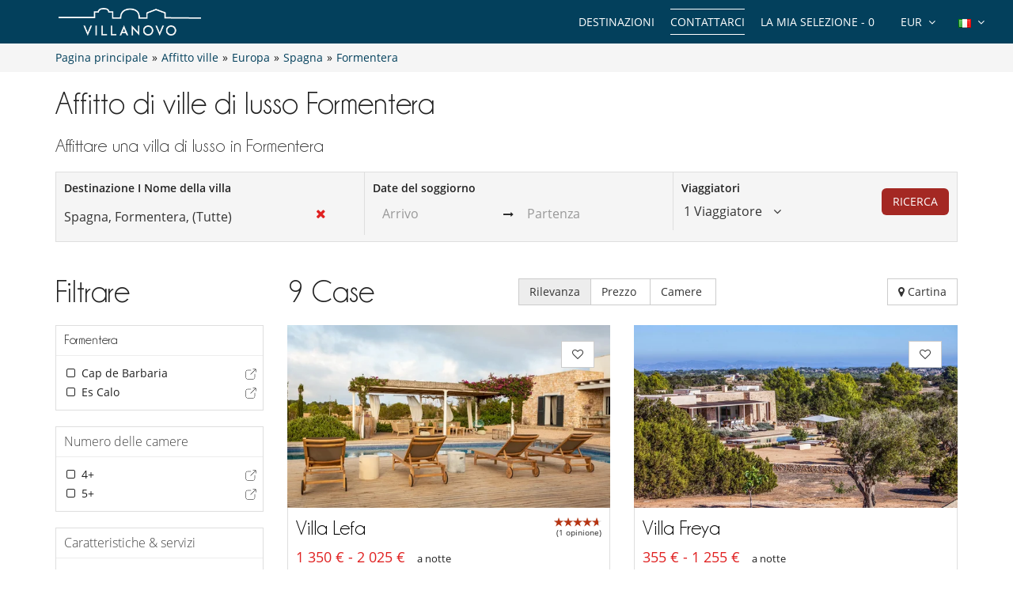

--- FILE ---
content_type: text/html; charset=utf-8
request_url: https://www.villanovo.it/affitto-ville/europa/spagna/formentera/
body_size: 13441
content:
<!DOCTYPE html>
<html lang="it">
<head>
        <meta charset="utf-8">
    <meta http-equiv="X-UA-Compatible" content="IE=edge">
    <!--<meta name="viewport" content="width=device-width, initial-scale=1">-->
    <meta name="viewport" content="width=device-width, initial-scale=1 maximum-scale=5" />
    <!-- The above 3 meta tags *must* come first in the head; any other head content must come *after* these tags -->

        <title>Affitto di ville di lusso Formentera | Villanovo</title>
    <meta name="description" content="Scopri la nostra selezione di ville di lusso in Formentera : Es Calo, Cap de Barbaria">

    <link rel="canonical" href="https://www.villanovo.it/affitto-ville/europa/spagna/formentera/" /><link rel="icon" type="image/png" href="/assets/img/favicon/icons/favicon-16x16.png" sizes="16x16">
<link rel="icon" type="image/png" href="/assets/img/favicon/icons/favicon-32x32.png" sizes="32x32">
<link rel="icon" type="image/png" href="/assets/img/favicon/icons/favicon-48x48.png" sizes="48x48">
<link rel="icon" type="image/png" href="/assets/img/favicon/icons/favicon-96x96.png" sizes="96x96">

<link rel="apple-touch-icon" sizes="60x60" href="/assets/img/favicon/icons/apple-touch-icon-60x60.png">
<link rel="apple-touch-icon" sizes="76x76" href="/assets/img/favicon/icons/apple-touch-icon-76x76.png">
<link rel="apple-touch-icon" sizes="120x120"
      href="/assets/img/favicon/icons/apple-touch-icon-120x120.png">
<link rel="apple-touch-icon" sizes="152x152"
      href="/assets/img/favicon/icons/apple-touch-icon-152x152.png">
<link rel="apple-touch-icon" sizes="180x180"
      href="/assets/img/favicon/icons/apple-touch-icon-180x180.png">

<link rel="manifest" href="/manifest.php">

	<link rel="alternate" hreflang="en" href="https://www.villanovo.com/villa-rentals/europe/spain/formentera/" />
	<link rel="alternate" hreflang="fr" href="https://www.villanovo.fr/location-villas/europe/espagne/formentera/" />
	<link rel="alternate" hreflang="es" href="https://www.villanovo.es/alquiler-villas/europa/espana/formentera/" />
	<link rel="alternate" hreflang="it" href="https://www.villanovo.it/affitto-ville/europa/spagna/formentera/" />
	<link rel="alternate" hreflang="de" href="https://www.villanovo.de/villen-mieten/europa/spanien/formentera/" />
	
	<link type="text/css" rel="stylesheet" href="/assets/css/villas.min.css?1768575394" />

<script src="https://code.jquery.com/jquery-3.7.1.min.js" integrity="sha256-/JqT3SQfawRcv/BIHPThkBvs0OEvtFFmqPF/lYI/Cxo=" crossorigin="anonymous"></script>
<script src="https://ajax.googleapis.com/ajax/libs/jqueryui/1.12.1/jquery-ui.min.js" defer></script>
<script type="text/javascript">
 window.didomiConfig = {
     sdkPath: 'https://sst.villanovo.it/',   
     apiPath: 'https://sst.villanovo.it/api',
 };
 </script>
 <script type="text/javascript">(function(){(function(e,r){var t=document.createElement("link");t.rel="preconnect";t.as="script";var n=document.createElement("link");n.rel="dns-prefetch";n.as="script";var i=document.createElement("script");i.id="spcloader";i.type="text/javascript";i["async"]=true;i.charset="utf-8";var o="https://sst.villanovo.it/"+e+"/loader.js?target_type=notice&target="+r;if(window.didomiConfig&&window.didomiConfig.user){var a=window.didomiConfig.user;var c=a.country;var d=a.region;if(c){o=o+"&country="+c;if(d){o=o+"&region="+d}}}t.href="https://sst.villanovo.it/";n.href="https://sst.villanovo.it/";i.src=o;var s=document.getElementsByTagName("script")[0];s.parentNode.insertBefore(t,s);s.parentNode.insertBefore(n,s);s.parentNode.insertBefore(i,s)})("58aed29e-211e-4524-8f2a-e57bf1fe32aa","CeKj9mEN")})();</script>
<script>
    var pageData = {
        site: 'villanovo.it',
        page_type: 'listing',
        customer_type: 'logout',
        language: 'IT',
        page_type2: 'Transactionnel',
        affiliate_vn: '',
        campagne_vn: '',
        user_data: {
            user_id: null,
            user_email: null,
            user_firstname: null,
            user_lastname: null,
            user_phone: null,
            user_postcode: null,
            user_city: null,
            user_country: null
        }
    };
</script>
<script type="text/javascript">
    document.addEventListener("DOMContentLoaded", function () {
        TrackingModule.trackPageView(
            pageData.site,
            pageData.page_type,
            pageData.customer_type,
            pageData.language,
            pageData.page_type2,
            pageData.affiliate_vn,
            pageData.campagne_vn,
            pageData.user_data
        );
    });
</script>


<!-- Google Tag Manager -->        
            <script>(function(w,d,s,l,i){w[l]=w[l]||[];w[l].push({'gtm.start':
            new Date().getTime(),event:'gtm.js'});var f=d.getElementsByTagName(s)[0],
            j=d.createElement(s),dl=l!='dataLayer'?'&l='+l:'';j.async=true;j.src=
            'https://tss.villanovo.it/lxv7hh8rfn1tiss.js?awl='+i.replace(/^GTM-/, '')+dl;f.parentNode.insertBefore(j,f);
            })(window,document,'script','dataLayer', 'GTM-KLC6HT');</script>
            <!-- End Google Tag Manager --><script type="application/ld+json">{
    "@context": "https://schema.org",
    "@type": "BreadcrumbList",
    "itemListElement": [
        {
            "@type": "ListItem",
            "position": 1,
            "name": "Pagina principale",
            "item": "https://www.villanovo.it"
        },
        {
            "@type": "ListItem",
            "position": 2,
            "name": "Affitto ville",
            "item": "https://www.villanovo.it/affitto-ville/"
        },
        {
            "@type": "ListItem",
            "position": 3,
            "name": "Europa",
            "item": "https://www.villanovo.it/affitto-ville/europa/"
        },
        {
            "@type": "ListItem",
            "position": 4,
            "name": "Spagna",
            "item": "https://www.villanovo.it/affitto-ville/europa/spagna/"
        },
        {
            "@type": "ListItem",
            "position": 5,
            "name": "Formentera",
            "item": "https://www.villanovo.it/affitto-ville/europa/spagna/formentera/"
        }
    ]
}</script><link rel="preload" fetchpriority="high" href="https://imagedelivery.net/UpBbDZmjrt-WGPYbM3yOCA/5189-formentera-villa-lefa-pool-terrace-163776846067997a14c268f8.15538197-53575913967997a14c26ce8.37355035/w=555,h=313,fit=cover,quality=85,format=auto" as="image"><link rel="preload" fetchpriority="high" href="https://imagedelivery.net/UpBbDZmjrt-WGPYbM3yOCA/4656-formentera-villa-freya-9805380654d0a961a1ac9.25246626-1205550910654d0a961a1d42.75386908/w=555,h=313,fit=cover,quality=85,format=auto" as="image"><link rel="preload" href="/assets/img/no-image.jpg" as="image"></head>
<body>


    <noscript>
        <iframe src='//www.googletagmanager.com/ns.html?id=GTM-KLC6HT' height='0' width='0'
                style='display:none;visibility:hidden'></iframe>
    </noscript>



<div class="header-one">
    <div class="row">
        <div class="col-md-3 col-sm-6 col-xs-6">
            <a href="/" class="logo">
                <img src="https://www.villanovo.it/images/domains/logo-0-1708269590.jpg" class="img-responsive" alt=""
                     width="180"
                     fetchpriority="high"
                     height="32"/>
            </a>
        </div>
                <div class="col-md-9 hidden-sm ">
            <ul class="header-nav">
                <li>
                    <div class="btn-group btn-group-lngs">
                        <button data-toggle="dropdown" class="btn btn-default dropdown-toggle" type="button">
                            <span>
                                <img src="/assets/img/it.gif"
                                     width="16"
                                     height="11"
                                     alt="Italiano"/>
                            </span>
                            <i class="fa fa-angle-down"></i>
                        </button>
                        <ul class="dropdown-menu dropdown-languages lng-header" data-code="it"
                            data-code-url="" data-double-code="it-IT">
                            <li><a href="https://www.villanovo.com/"><img src="/assets/img/en_us.gif" width="16" height="11" alt="Inglese" /></a></li><li><a href="https://www.villanovo.fr/"><img src="/assets/img/fr.gif" width="16" height="11" alt="Francese" /></a></li><li><a href="https://www.villanovo.es/"><img src="/assets/img/es.gif" width="16" height="11" alt="Spagnolo" /></a></li><li><a href="https://www.villanovo.it/"><img src="/assets/img/it.gif" width="16" height="11" alt="Italiano" /></a></li><li><a href="https://www.villanovo.de/"><img src="/assets/img/de.gif" width="16" height="11" alt="Tedesco" /></a></li>                        </ul>
                    </div>
                </li>

                <li>
                    <div class="btn-group btn-group-currencies">
                        <button data-toggle="dropdown" class="btn btn-default dropdown-toggle" type="button">
                        <span class="selected-currency">
                            EUR                        </span>
                            <i class="fa fa-angle-down"></i>
                        </button>
                        <ul class="dropdown-menu dropdown-currencies">
                            <li><a href="#" data-currency-id="1">EUR</a></li><li><a href="#" data-currency-id="2">USD</a></li><li><a href="#" data-currency-id="3">GBP</a></li><li><a href="#" data-currency-id="4">CHF</a></li><li><a href="#" data-currency-id="5">ZAR</a></li><li><a href="#" data-currency-id="6">MUR</a></li><li><a href="#" data-currency-id="7">MAD</a></li><li><a href="#" data-currency-id="8">AUD</a></li><li><a href="#" data-currency-id="9">BRL</a></li><li><a href="#" data-currency-id="10">AED</a></li><li><a href="#" data-currency-id="11">JPY</a></li><li><a href="#" data-currency-id="12">THB</a></li><li><a href="#" data-currency-id="13">IDR</a></li><li><a href="#" data-currency-id="14">INR</a></li>                        </ul>
                    </div>
                </li>
                <li><a href="#" class="aselection popovers" data-action=""
                       data-content="La Sua selezione è vuota" data-placement="bottom" data-trigger="hover"
                       rel="nofollow">La mia selezione - <span>0</span></a></li>
                <li><a href="/contattarci?origin=btn-contact-menu"
                       id="btn-contact-menu"
                       class="contact-us">Contattarci</a></li>
                                <li>
                                            <div class="nos-destinations">
                            <a href="/affitto-ville/">Destinazioni</a>
                            <div class="nos-destinations-arrow"><i class="fa fa-caret-up" aria-hidden="true" focusable="false"></i></div>
                            <div class="nos-destinations-wrap" aria-hidden="true">
                                <div class="nos-destinations-body">
                                    <nav class="row" aria-label="Destinazioni"><div class="col-md-4"><ul class="nos-destinations-list"><li class="zone-column"><div class="zone-level-1"><a href="/affitto-ville/africa/marocco/" aria-level="2">Marocco</a></div><ul class="zone-lines"><li class="zone-line"><span class="zone-parent"><a href="/affitto-ville/africa/marocco/marrakech/">Marrakech</a></span><ul class="zone-kids"><li><a href="/affitto-ville/africa/marocco/marrakech/marrakech-medina/">Medina</a></li><li><a href="/affitto-ville/africa/marocco/marrakech/palmeraie-e-dintorni/">Palmeraie e dintorni</a></li></ul></li><li class="zone-line"><span class="zone-parent"><a href="/affitto-ville/africa/marocco/essaouira/">Essaouira</a></span></li></ul></li><li class="zone-column"><div class="zone-level-1"><a href="/affitto-ville/africa/mauritius/" aria-level="2">Mauritius</a></div><ul class="zone-kids"><li><a href="/affitto-ville/africa/mauritius/mauritius-est/belle-mare/">Belle Mare</a></li><li><a href="/affitto-ville/africa/mauritius/mauritius-nord/grand-baie/">Grand Baie</a></li><li><a href="/affitto-ville/africa/mauritius/mauritius-est/poste-lafayette/">Poste Lafayette</a></li><li><a href="/affitto-ville/africa/mauritius/mauritius-nord/roches-noires/">Roches Noires</a></li><li><a href="/affitto-ville/africa/mauritius/mauritius-nord/trou-aux-biches/">Trou aux Biches</a></li></ul></li><li class="zone-column"><div class="zone-level-1"><a href="/affitto-ville/europa/francia/alpi-francesi/" aria-level="2">Alpi francesi</a></div><ul class="zone-lines"><li class="zone-line"><span class="zone-parent"><a href="/affitto-ville/europa/francia/alpi-del-nord/">Alpi del Nord</a></span></li><li class="zone-line"><span class="zone-parent"><a href="/affitto-ville/europa/francia/alpi-del-nord/savoia/">Savoia</a></span><ul class="zone-kids"><li><a href="/affitto-ville/europa/francia/alpi-del-nord/courchevel/">Courchevel</a></li><li><a href="/affitto-ville/europa/francia/alpi-del-nord/courchevel/courchevel-1850/">Courchevel 1850</a></li><li><a href="/affitto-ville/europa/francia/alpi-del-nord/meribel/">Méribel</a></li><li><a href="/affitto-ville/europa/francia/alpi-del-nord/val-disero/">Val d'Isero</a></li></ul></li><li class="zone-line"><span class="zone-parent"><a href="/affitto-ville/europa/francia/alpi-del-nord/alta-savoia/">Alta Savoia</a></span><ul class="zone-kids"><li><a href="/affitto-ville/europa/francia/alpi-del-nord/chamonix/">Chamonix</a></li><li><a href="/affitto-ville/europa/francia/alpi-del-nord/megeve/">Megève</a></li></ul></li></ul></li><li class="zone-column"><div class="zone-level-1"><a href="/affitto-ville/europa/francia/" aria-level="2">Francia</a></div><ul class="zone-lines"><li class="zone-line"><span class="zone-parent"><a href="/affitto-ville/europa/francia/corsica/">Corsica</a></span><ul class="zone-kids"><li><a href="/affitto-ville/europa/francia/corsica/porto-vecchio/">Porto-Vecchio</a></li><li><a href="/affitto-ville/europa/francia/corsica/bonifacio/">Bonifacio</a></li></ul></li><li class="zone-line"><span class="zone-parent"><a href="/affitto-ville/europa/francia/ile-de-re/">Isola di Ré</a></span></li><li class="zone-line"><span class="zone-parent"><a href="/affitto-ville/europa/francia/costa-azzurra/">Costa Azzurra</a></span><ul class="zone-kids"><li><a href="/affitto-ville/europa/francia/costa-azzurra/golfo-di-saint-tropez/">Golfo di Saint-Tropez</a></li></ul></li><li class="zone-line"><span class="zone-parent"><a href="/affitto-ville/europa/francia/provence/">Provence</a></span></li><li class="zone-line"><span class="zone-parent"><a href="/affitto-ville/europa/francia/sud-ovest/">Sud-Ovest</a></span><ul class="zone-kids"><li><a href="/affitto-ville/europa/francia/gironda/cap-ferret/">Cap Ferret</a></li><li><a href="/affitto-ville/europa/francia/gironda/bacino-di-arcachon/">Bacino di Arcachon</a></li><li><a href="/affitto-ville/europa/francia/landes/">Landes</a></li></ul></li><li class="zone-line"><span class="zone-parent"><a href="/affitto-ville/europa/francia/bretagna/">Bretagna</a></span></li></ul></li><li class="zone-column"><div class="zone-level-1"><a href="/affitto-ville/europa/svizzera/" aria-level="2">Svizzera</a></div><ul class="zone-lines"><li class="zone-line"><span class="zone-parent"><a href="/affitto-ville/europa/svizzera/alpi-svizzere/">Alpi svizzere</a></span><ul class="zone-kids"><li><a href="/affitto-ville/europa/svizzera/alpi-svizzere/verbier/">Verbier</a></li><li><a href="/affitto-ville/europa/svizzera/alpi-svizzere/zermatt/">Zermatt</a></li></ul></li></ul></li></ul></div><div class="col-md-4"><ul class="nos-destinations-list"><li class="zone-column"><div class="zone-level-1"><a href="/affitto-ville/europa/spagna/" aria-level="2">Spagna</a></div><ul class="zone-lines"><li class="zone-line"><span class="zone-parent"><a href="/affitto-ville/europa/spagna/isole-baleari/">Isole Baleari</a></span></li><li class="zone-line"><span class="zone-parent"><a href="/affitto-ville/europa/spagna/ibiza/">Ibiza</a></span></li><li class="zone-line"><span class="zone-parent"><a href="/affitto-ville/europa/spagna/maiorca/">Maiorca</a></span></li><li class="zone-line"><span class="zone-parent"><a href="/affitto-ville/europa/spagna/minorca/">Minorca</a></span></li><li class="zone-line"><span class="zone-parent"><a href="/affitto-ville/europa/spagna/formentera/">Formentera</a></span></li><li class="zone-line"><span class="zone-parent"><a href="/affitto-ville/europa/spagna/catalogna/">Catalogna</a></span></li><li class="zone-line"><span class="zone-parent"><a href="/affitto-ville/europa/spagna/costa-brava/">Costa Brava</a></span></li><li class="zone-line"><span class="zone-parent"><a href="/affitto-ville/europa/spagna/costa-daurada/">Costa Daurada</a></span></li><li class="zone-line"><span class="zone-parent"><a href="/affitto-ville/europa/spagna/costa-blanca/">Costa Blanca</a></span></li><li class="zone-line"><span class="zone-parent"><a href="/affitto-ville/europa/spagna/andalusia/">Andalusia</a></span></li><li class="zone-line"><span class="zone-parent"><a href="/affitto-ville/europa/spagna/isole-canarie/">Isole Canarie</a></span></li></ul></li><li class="zone-column"><div class="zone-level-1"><a href="/affitto-ville/europa/portogallo/" aria-level="2">Portogallo</a></div><ul class="zone-lines"><li class="zone-line"><span class="zone-parent"><a href="/affitto-ville/europa/portogallo/algarve/">Algarve</a></span></li><li class="zone-line"><span class="zone-parent"><a href="/affitto-ville/europa/portogallo/comporta/">Comporta</a></span></li><li class="zone-line"><span class="zone-parent"><a href="/affitto-ville/europa/portogallo/melides/">Melides</a></span></li><li class="zone-line"><span class="zone-parent"><a href="/affitto-ville/europa/portogallo/cascais/">Cascais</a></span></li><li class="zone-line"><span class="zone-parent"><a href="/affitto-ville/europa/portogallo/sintra/">Sintra</a></span></li><li class="zone-line"><span class="zone-parent"><a href="/affitto-ville/europa/portogallo/alentejo/">Alentejo</a></span></li><li class="zone-line"><span class="zone-parent"><a href="/affitto-ville/europa/portogallo/portogallo-del-nord/">Portogallo del Nord</a></span></li></ul></li><li class="zone-column"><div class="zone-level-1"><a href="/affitto-ville/europa/italia/" aria-level="2">Italia</a></div><ul class="zone-lines"><li class="zone-line"><span class="zone-parent"><a href="/affitto-ville/europa/italia/toscana/">Toscana</a></span></li><li class="zone-line"><span class="zone-parent"><a href="/affitto-ville/europa/italia/sardegna/">Sardegna</a></span></li><li class="zone-line"><span class="zone-parent"><a href="/affitto-ville/europa/italia/sicilia/">Sicilia</a></span></li><li class="zone-line"><span class="zone-parent"><a href="/affitto-ville/europa/italia/costiera-amalfitana/">Costiera Amalfitana</a></span></li><li class="zone-line"><span class="zone-parent"><a href="/affitto-ville/europa/italia/puglia/">Puglia</a></span></li><li class="zone-line"><span class="zone-parent"><a href="/affitto-ville/europa/italia/alpi-italiane/">Alpi italiane</a></span></li><li class="zone-line"><span class="zone-parent"><a href="/affitto-ville/europa/italia/umbria/">Umbria</a></span></li></ul></li></ul></div><div class="col-md-4"><ul class="nos-destinations-list"><li class="zone-column"><div class="zone-level-1"><a href="/affitto-ville/europa/grecia/" aria-level="2">Grecia</a></div><ul class="zone-lines"><li class="zone-line"><span class="zone-parent"><a href="/affitto-ville/europa/grecia/isole-greche/">Isole greche</a></span></li><li class="zone-line"><span class="zone-parent"><a href="/affitto-ville/europa/grecia/cicladi/">Cicladi</a></span></li><li class="zone-line"><span class="zone-parent"><a href="/affitto-ville/europa/grecia/mar-ionio/">Isole Ionie</a></span></li><li class="zone-line"><span class="zone-parent"><a href="/affitto-ville/europa/grecia/crete/">Crete</a></span></li><li class="zone-line"><span class="zone-parent"><a href="/affitto-ville/europa/grecia/paros/">Paros</a></span></li><li class="zone-line"><span class="zone-parent"><a href="/affitto-ville/europa/grecia/mykonos/">Mykonos</a></span></li><li class="zone-line"><span class="zone-parent"><a href="/affitto-ville/europa/grecia/sporadi-settentrionali/">Sporadi Settentrionali</a></span></li><li class="zone-line"><span class="zone-parent"><a href="/affitto-ville/europa/grecia/peloponneso/">Peloponneso</a></span></li></ul></li><li class="zone-column"><div class="zone-level-1"><a href="/affitto-ville/asia/indonesia/" aria-level="2">Indonesia</a></div><ul class="zone-lines"><li class="zone-line"><span class="zone-parent"><a href="/affitto-ville/asia/indonesia/bali/">Bali</a></span></li><li class="zone-line"><span class="zone-parent"><a href="/affitto-ville/asia/indonesia/lombok/">Lombok</a></span></li></ul></li><li class="zone-column"><div class="zone-level-1"><a href="/affitto-ville/asia/thailandia/" aria-level="2">Thailandia</a></div><ul class="zone-lines"><li class="zone-line"><span class="zone-parent"><a href="/affitto-ville/asia/thailandia/phuket/">Phuket</a></span></li><li class="zone-line"><span class="zone-parent"><a href="/affitto-ville/asia/thailandia/koh-samui/">Koh Samui</a></span></li></ul></li><li class="zone-column"><div class="zone-level-1"><a href="/affitto-ville/africa/seicelle/" aria-level="2">Seicelle</a></div><ul class="zone-lines"><li class="zone-line"><span class="zone-parent"><a href="/affitto-ville/africa/seicelle/praslin/">Praslin</a></span></li><li class="zone-line"><span class="zone-parent"><a href="/affitto-ville/africa/seicelle/mahe/">Mahé</a></span></li></ul></li><li class="zone-column"><div class="zone-level-1"><a href="/affitto-ville/caraibi/" aria-level="2">Caraibi</a></div><ul class="zone-lines"><li class="zone-line"><span class="zone-parent"><a href="/affitto-ville/america-del-nord/messico/">Messico</a></span></li><li class="zone-line"><span class="zone-parent"><a href="/affitto-ville/caraibi/saint-barthelemy/">Saint-Barthélemy</a></span></li><li class="zone-line"><span class="zone-parent"><a href="/affitto-ville/caraibi/saint-martin/">Saint Martin</a></span></li><li class="zone-line"><span class="zone-parent"><a href="/affitto-ville/caraibi/repubblica-dominicana/">Repubblica Dominicana</a></span></li><li class="zone-line"><span class="zone-parent"><a href="/affitto-ville/caraibi/martinica/">Martinica</a></span></li><li class="zone-line"><span class="zone-parent"><a href="/affitto-ville/caraibi/guadalupa/">Guadalupa</a></span></li><li class="zone-line"><span class="zone-parent"><a href="/affitto-ville/caraibi/anguilla/">Anguilla</a></span></li><li class="zone-line"><span class="zone-parent"><a href="/affitto-ville/caraibi/antigua/">Antigua</a></span></li></ul></li></ul></div></nav><div class="all-destinations-link"><a href="/affitto-ville/" class="see-all-destinations">Vedi tutte le nostre destinazioni</a></div>                                </div>
                            </div>
                        </div>
                                        </li>
            </ul>
        </div>

        
        <div id="ajax-modal" class="modal fade" tabindex="-1"></div>
    </div>
</div>

<div class="breadcrumb">

    <div class="container">

        <div class="bread-crumbs">
            <div id="bread-level-1"><a href="/"><span>Pagina principale</span></a>&raquo;</div><div id="bread-level-2"><a href="/affitto-ville/"><span>Affitto ville</span></a>&raquo;</div><div id="bread-level-3"><a href="/affitto-ville/europa/"><span>Europa</span></a>&raquo;</div><div id="bread-level-4"><a href="/affitto-ville/europa/spagna/"><span>Spagna</span></a>&raquo;</div><div id="bread-level-5"><a href="/affitto-ville/europa/spagna/formentera/"><span>Formentera</span></a></div>        </div>

    </div>

</div>


<div class="search-mobile-villas sticky-search-mobile visible-xs visible-sm">
    <div class="container">
        <div class="row d-flex align-items-center">
            <div class="left-div">
                <div class="search-mobile-wrapper">
                    <input type="text" class="form-control search-input hide" value="Formentera">
                    <i class="fa fa-search"></i>
                    <div class="search-input-div">Formentera</div>
                    <div class="search-params">
                        <span class="params-dates light-grey">Aggiungere date </span>
                        <span class="dark-grey">•</span>
                        <span class="params-travalers light-grey">Numero di passeggeri</span>
                    </div>
                </div>
            </div>
            <div class="right-buttons">
                <button class="btn btn-info search-mobile-filter position-relative" aria-label="Filtrare">
                    <i class="fa fa-sliders"></i>
                    <span class="badge position-absolute filter-count"></span>
                </button>
                <button class="btn btn-info search-mobile-selection btn-show-selection search-selection" aria-label="La mia selezione">
                    <i class="fa fa-heart-o"></i>
                    <span class="badge">0</span>
                </button>
            </div>
        </div>
    </div>
</div>


<div class="search-mobile mobile-popup">
    <div class="container">
        <div class="text-right">
            <button type="button" class="btn btn-close-popup"><i class="fa fa-times"></i></button>
        </div>
        <form action="/search.php" class="destination-form" method="post">
            <strong class="search-mobile-title">Ricerca</strong>
            <div class="row">
                <div class="col-xs-12">
                    <div class="form-group form-group-large">
                        <div class="position-relative">
                            <div class="input-icon">
                                <i class="fa fa-search"></i>
                                <i class="fa fa-times search-close"></i>
                                <input type="text" class="form-control search-input no-back"
                                       data-bootvn="1" name="tsearch" value="Spagna, Formentera, (Tutte)"
                                       placeholder="Destinazione I Nome della villa"
                                       autocomplete="off"/>
                            </div>

                            <input type="hidden" class="search-input-id" name="id" value="485">
                            <input type="hidden" class="search-input-type" name="type" value="zone"/>
                            <div class="search-results"></div>
                            <div class="last-search"><h3>Destinazioni raccomandate <a href="#" class="last-search-close"><i class="fa fa-times"></i> Chiudere</a></h3><ul><li data-type="zone" data-id="27"><strong><i class="fa fa-map-marker"></i> Marrakech</strong></li><li data-type="zone" data-id="83"><strong><i class="fa fa-map-marker"></i> Mauritius</strong></li><li data-type="zone" data-id="1308"><strong><i class="fa fa-map-marker"></i> Alpi francesi</strong></li><li data-type="zone" data-id="78"><strong><i class="fa fa-map-marker"></i> Ibiza</strong></li><li data-type="zone" data-id="672"><strong><i class="fa fa-map-marker"></i> Isola di Ré</strong></li><li data-type="zone" data-id="227"><strong><i class="fa fa-map-marker"></i> Corsica</strong></li><li data-type="zone" data-id="422"><strong><i class="fa fa-map-marker"></i> Provence</strong></li><li data-type="zone" data-id="63"><strong><i class="fa fa-map-marker"></i> Costa Azzurra</strong></li></ul></div>                        </div>
                    </div>
                </div>

            </div>
            <div class="row">
                <div class="col-xs-6">
                    <div class="form-group form-group-large">
                        <input type="text" id="checkin-r" name="checkin" class="form-control no-back"
                               placeholder="Arrivo" readonly="readonly" value="">
                    </div>
                </div>
                <div class="col-xs-6">
                    <div class="form-group form-group-large">
                        <input type="text" id="checkout-r" name="checkout" class="form-control no-back"
                               placeholder="Partenza" readonly="readonly" value="">
                    </div>
                </div>
                
            </div>
            <div
                    class="travelers-total">1 Viaggiatore</div>
            <div class="row">
                <div class="col-xs-8 col-xs-offset-2">
                    <div class="form-group form-group-travelers">
                        <div class="travelers-spinners">
                            <div id="spinner1m" data-value="1">
                                <div class="spinner-label">Adulti</div>
                                <div class="input-group spinner-controls">
                                    <div class="spinner-buttons input-group-btn">
                                        <button type="button" class="btn default spinner-down"><i
                                                    class="fa fa-minus"></i></button>
                                    </div>
                                    <input type="text" name="tadults" class="spinner-input form-control readonly"
                                           maxlength="2" readonly>
                                    <div class="spinner-buttons input-group-btn">
                                        <button type="button" class="btn default spinner-up"><i class="fa fa-plus"></i>
                                        </button>
                                    </div>
                                </div>
                            </div>
                        </div>
                    </div>
                </div>
            </div>
            <div class="row">
                <div class="col-xs-8 col-xs-offset-2">
                    <div class="form-group form-group-travelers">
                        <div class="travelers-spinners">
                            <div id="spinner2m" data-value="0">
                                <div class="spinner-label">Bambini</div>
                                <div class="input-group spinner-controls">
                                    <div class="spinner-buttons input-group-btn">
                                        <button type="button" class="btn default spinner-down"><i
                                                    class="fa fa-minus"></i></button>
                                    </div>
                                    <input type="text" name="tchildren" class="spinner-input form-control readonly"
                                           maxlength="2" readonly>
                                    <div class="spinner-buttons input-group-btn">
                                        <button type="button" class="btn default spinner-up"><i class="fa fa-plus"></i>
                                        </button>
                                    </div>
                                </div>
                            </div>
                        </div>
                    </div>
                </div>
            </div>
            <div class="row">
                <div class="col-xs-8 col-xs-offset-2">
                    <div class="form-group form-group-travelers">
                        <div class="travelers-spinners">
                            <div id="spinner3m" data-value="0">
                                <div class="spinner-label">Infanti</div>
                                <div class="input-group spinner-controls">
                                    <div class="spinner-buttons input-group-btn">
                                        <button type="button" class="btn default spinner-down"><i
                                                    class="fa fa-minus"></i></button>
                                    </div>
                                    <input type="text" name="tbabies" class="spinner-input form-control readonly"
                                           maxlength="2" readonly>
                                    <div class="spinner-buttons input-group-btn">
                                        <button type="button" class="btn default spinner-up"><i class="fa fa-plus"></i>
                                        </button>
                                    </div>
                                </div>
                            </div>
                        </div>
                    </div>
                </div>
            </div>
            <div class="row">
                <div class="col-xs-12">
                    <div class="text-center margin-top-50">
                        <button type="submit" class="btn btn-danger uppercase btn-lg">RICERCA</button>
                    </div>
                </div>
            </div>
        </form>
    </div>
</div>

<div class="villas-page">

    <a href="/contattarci?origin=btn-villas-contact-mobile"
       id="btn-villas-contact-mobile"
       class="btn btn-danger visible-xs visible-sm btn-contact-us contact-us">Contattarci</a>

            <div class="container zone-content">
            <h1 class="title-lg">Affitto di ville di lusso Formentera</h1>
                            <div class="zone-desc margin-bottom-20">
                                            <h2>Affittare una villa di lusso in Formentera</h2>
                                                        </div>
                    </div>
        <a name="afilter-scrollto" class="afilter-scrollto"></a>
    <div
            class="search-container sticky-search hidden-xs hidden-sm container ">
        <div class="search">
            <form action="/search.php" class="destination-form" method="post">
                <div class="row">
                    <div class="col-md-4">
                        <div class="form-container">
                            <label>Destinazione I Nome della villa</label>
                            <div class="position-relative">
                                <div class="input-icon">
                                    <i class="fa fa-times search-close"></i>
                                    <input type="text" class="form-control search-input no-back"
                                           data-bootvn="1" name="tsearch" value="Spagna, Formentera, (Tutte)"
                                           placeholder="Destinazione I Nome della villa"
                                           autocomplete="off"/>
                                </div>

                                <input type="hidden" class="search-input-id" name="id" value="485">
                                <input type="hidden" class="search-input-type" name="type" value="zone"/>
                                <div class="search-results"></div>
                                <div class="last-search"><h3>Destinazioni raccomandate <a href="#" class="last-search-close"><i class="fa fa-times"></i> Chiudere</a></h3><ul><li data-type="zone" data-id="27"><strong><i class="fa fa-map-marker"></i> Marrakech</strong></li><li data-type="zone" data-id="83"><strong><i class="fa fa-map-marker"></i> Mauritius</strong></li><li data-type="zone" data-id="1308"><strong><i class="fa fa-map-marker"></i> Alpi francesi</strong></li><li data-type="zone" data-id="78"><strong><i class="fa fa-map-marker"></i> Ibiza</strong></li><li data-type="zone" data-id="672"><strong><i class="fa fa-map-marker"></i> Isola di Ré</strong></li><li data-type="zone" data-id="227"><strong><i class="fa fa-map-marker"></i> Corsica</strong></li><li data-type="zone" data-id="422"><strong><i class="fa fa-map-marker"></i> Provence</strong></li><li data-type="zone" data-id="63"><strong><i class="fa fa-map-marker"></i> Costa Azzurra</strong></li></ul></div>                            </div>
                        </div>
                    </div>

                    <div class="col-md-4">
                        <div class="form-container" style="border-left: 1px solid #dedede;">
                            <label>Date del soggiorno</label>
                            <div class="daterange">
                                <input type="text" id="checkin" name="checkin" class="form-control no-back"
                                       placeholder="Arrivo" readonly="readonly"
                                       value="">
                                <span><i class="fa fa-long-arrow-right"></i></span>
                                <input type="text" id="checkout" name="checkout" class="form-control no-back"
                                       placeholder="Partenza" readonly="readonly"
                                       value="">
                                                            </div>
                        </div>
                    </div>

                    <div class="col-md-2">
                        <div class="form-container" style="border-left: 1px solid #dedede;">
                            <label>Viaggiatori</label>
                            <div class="dropdown travelers-dropdown">
                                <a href="#" tabindex="0" class="travelers-popover dropdown-toggle"
                                   data-text="Viaggiatore" data-texts="Viaggiatori">
                                    <span>1 Viaggiatore</span>
                                    <i class="fa fa-angle-down"></i>
                                </a>
                                <div class="dropdown-menu travelers-dropdown-menu">
                                    <div id="travelers-spinners">
                                        <div id="spinner1" data-value="1"
                                             data-text="Adulto" data-texts="Adulti">
                                            <div class="input-group">
                                                <input type="text" name="tadults"
                                                       class="spinner-input form-control readonly" maxlength="2"
                                                       readonly>
                                                <span
                                                        class="input-group-addon">Adulto</span>
                                                <div class="spinner-buttons input-group-btn">
                                                    <button type="button" class="btn default spinner-down">
                                                        <i class="fa fa-minus"></i>
                                                    </button>
                                                    <button type="button" class="btn default spinner-up">
                                                        <i class="fa fa-plus"></i>
                                                    </button>
                                                </div>
                                            </div>
                                        </div>
                                        <div id="spinner2" data-value="0"
                                             data-text="Bambino" data-texts="Bambini">
                                            <div class="input-group">
                                                <input type="text" name="tchildren"
                                                       class="spinner-input form-control readonly" maxlength="2"
                                                       readonly>
                                                <span
                                                        class="input-group-addon">Bambino</span>
                                                <div class="spinner-buttons input-group-btn">
                                                    <button type="button" class="btn default spinner-down">
                                                        <i class="fa fa-minus"></i>
                                                    </button>
                                                    <button type="button" class="btn default spinner-up">
                                                        <i class="fa fa-plus"></i>
                                                    </button>
                                                </div>
                                            </div>
                                        </div>
                                        <div id="spinner3" data-value="0"
                                             data-text="Bambino -2 anni" data-texts="Infanti">
                                            <div class="input-group">
                                                <input type="text" name="tbabies"
                                                       class="spinner-input form-control readonly" maxlength="1"
                                                       readonly>
                                                <span
                                                        class="input-group-addon">Bambino -2 anni</span>
                                                <div class="spinner-buttons input-group-btn">
                                                    <button type="button" class="btn default spinner-down">
                                                        <i class="fa fa-minus"></i>
                                                    </button>
                                                    <button type="button" class="btn default spinner-up">
                                                        <i class="fa fa-plus"></i>
                                                    </button>
                                                </div>
                                            </div>
                                        </div>
                                    </div>
                                </div>
                            </div>
                        </div>
                    </div>

                    <div class="col-md-2">
                        <div class="form-container text-right">
                            <button type="submit"
                                    class="btn btn-danger margin-top-10 uppercase border-radius-6">RICERCA</button>
                        </div>
                    </div>
                </div>
            </form>
        </div>
    </div>
    <div class="container-villas container"
         style="margin-top:40px !important">
        
            <div class="row row-sticky filter-side-row margin-bottom-20">
                <div class="col-md-3 filter-side-col" style="position:static">
                    <div class="filter-side">
                        <div class="text-right visible-xs visible-sm">
                            <button type="button" class="btn btn-close-popup"><i class="fa fa-times"></i></button>
                        </div>
                                                    <div class="title-lg margin-bottom-20 line-height-initial">Filtrare</div>
                            
                                                            <div class="filter-bloc frame">
                                    <h3>Formentera</h3>
                                    <div>
                                        <ol>
                                            <li value="823" data-intermediate="" title="Cap de Barbaria" data-type="filter-zones" class="check-li"><i class="fa fa-square-o"></i> Cap de Barbaria<a href="/affitto-ville/europa/spagna/formentera/cap-de-barbaria/" class="filter-url-open tooltips" data-original-title="Aperto in una nuova scheda" data-placement="left"><img src="/assets/img/external-link.svg" width="20" height="20" alt="Collegamento esterno"/></a></li><li value="656" data-intermediate="" title="Es Calo" data-type="filter-zones" class="check-li"><i class="fa fa-square-o"></i> Es Calo<a href="/affitto-ville/europa/spagna/formentera/es-calo/" class="filter-url-open tooltips" data-original-title="Aperto in una nuova scheda" data-placement="left"><img src="/assets/img/external-link.svg" width="20" height="20" alt="Collegamento esterno"/></a></li>                                        </ol>
                                    </div>
                                </div>
                                
                                                                                        <div class="filter-bloc frame">
                                    <p class="ph">Numero delle camere</p>
                                    <div>
                                        <ol>
                                            <li value="4" title="4+" data-type="filter-rooms" class="check-li"><i class="fa fa-square-o"></i> 4+<a href="/affitto-ville/europa/spagna/formentera/camere:4/" class="filter-url-open tooltips" data-original-title="Aperto in una nuova scheda" data-placement="left"><img src="/assets/img/external-link.svg" width="20" height="20" alt="Collegamento esterno"/></a></li><li value="5" title="5+" data-type="filter-rooms" class="check-li"><i class="fa fa-square-o"></i> 5+<a href="/affitto-ville/europa/spagna/formentera/camere:5/" class="filter-url-open tooltips" data-original-title="Aperto in una nuova scheda" data-placement="left"><img src="/assets/img/external-link.svg" width="20" height="20" alt="Collegamento esterno"/></a></li>                                        </ol>
                                    </div>
                                </div>
                                                                                            <div class="filter-bloc frame">
                                    <p class="ph">Caratteristiche & servizi</p>
                                    <div>

                                        <ol>
                                            <li value="1" title="Piscina" data-type="filter-services" class="check-li"><i class="fa fa-square-o"></i> Piscina<a href="/affitto-ville/europa/spagna/formentera/servizio:piscina/" class="filter-url-open tooltips" data-original-title="Aperto in una nuova scheda" data-placement="left"><img src="/assets/img/external-link.svg" width="20" height="20" alt="Collegamento esterno"/></a></li><li value="25" title="Parcheggio" data-type="filter-services" class="check-li"><i class="fa fa-square-o"></i> Parcheggio</li><li value="16" title="Jacuzzi" data-type="filter-services" class="check-li"><i class="fa fa-square-o"></i> Jacuzzi</li><li value="3" title="Hammam" data-type="filter-services" class="check-li"><i class="fa fa-square-o"></i> Hammam</li><li value="27" title="Sala giochi" data-type="filter-services" class="check-li"><i class="fa fa-square-o"></i> Sala giochi</li><li value="2" title="Bambini benvenuti" data-type="filter-services" class="check-li"><i class="fa fa-square-o"></i> Bambini benvenuti<a href="/affitto-ville/europa/spagna/formentera/servizio:bambini-benvenuti/" class="filter-url-open tooltips" data-original-title="Aperto in una nuova scheda" data-placement="left"><img src="/assets/img/external-link.svg" width="20" height="20" alt="Collegamento esterno"/></a></li>                                        </ol>
                                    </div>
                                </div>
                                                                                        <div class="filter-bloc frame">
                                    <!-- Nombre de personnes -->
                                    <p class="ph">Numero di persone</p>
                                    <div>
                                        <ol>
                                            <li value="8" title="8 persone +" data-type="filter-person" class="check-li">
<i class="fa fa-square-o"></i> 8 persone +<a href="/affitto-ville/europa/spagna/formentera/per:8-persone/" class="filter-url-open tooltips" data-original-title="Aperto in una nuova scheda" data-placement="left"><img src="/assets/img/external-link.svg" width="20" height="20" alt="Collegamento esterno"/></a></li><li value="12" title="12 persone +" data-type="filter-person" class="check-li">
<i class="fa fa-square-o"></i> 12 persone +<a href="/affitto-ville/europa/spagna/formentera/per:12-persone/" class="filter-url-open tooltips" data-original-title="Aperto in una nuova scheda" data-placement="left"><img src="/assets/img/external-link.svg" width="20" height="20" alt="Collegamento esterno"/></a></li>                                        </ol>
                                    </div>
                                </div>
                                
                                                            <div class="filter-bloc filter-collections frame">
                                    <p class="ph">Temi</p>
                                    <div>
                                        <ol>

                                            <li value="47" title="Ville al mare" data-type="filter-collections" class="check-li"><i class="fa fa-square-o"></i> Ville al mare<a href="/affitto-ville/europa/spagna/formentera/collection:ville-al-mare/" class="filter-url-open tooltips" data-original-title="Aperto in una nuova scheda" data-placement="left"><img src="/assets/img/external-link.svg" width="20" height="20" alt="Collegamento esterno"/></a></li><li value="81" title="Ville con giardino" data-type="filter-collections" class="check-li"><i class="fa fa-square-o"></i> Ville con giardino<a href="/affitto-ville/europa/spagna/formentera/collection:ville-con-giardino/" class="filter-url-open tooltips" data-original-title="Aperto in una nuova scheda" data-placement="left"><img src="/assets/img/external-link.svg" width="20" height="20" alt="Collegamento esterno"/></a></li><li value="1" title="Ville con piscina" data-type="filter-collections" class="check-li"><i class="fa fa-square-o"></i> Ville con piscina<a href="/affitto-ville/europa/spagna/formentera/collection:ville-con-piscina/" class="filter-url-open tooltips" data-original-title="Aperto in una nuova scheda" data-placement="left"><img src="/assets/img/external-link.svg" width="20" height="20" alt="Collegamento esterno"/></a></li><li value="56" title="Ville con privacy extra" data-type="filter-collections" class="check-li"><i class="fa fa-square-o"></i> Ville con privacy extra<a href="/affitto-ville/europa/spagna/formentera/collection:ville-con-privacy-extra/" class="filter-url-open tooltips" data-original-title="Aperto in una nuova scheda" data-placement="left"><img src="/assets/img/external-link.svg" width="20" height="20" alt="Collegamento esterno"/></a></li><li value="79" title="Ville con vasca idromassaggio" data-type="filter-collections" class="check-li"><i class="fa fa-square-o"></i> Ville con vasca idromassaggio<a href="/affitto-ville/europa/spagna/formentera/collection:ville-con-vasca-idromassaggio/" class="filter-url-open tooltips" data-original-title="Aperto in una nuova scheda" data-placement="left"><img src="/assets/img/external-link.svg" width="20" height="20" alt="Collegamento esterno"/></a></li><li value="46" title="Ville con vista mare" data-type="filter-collections" class="check-li"><i class="fa fa-square-o"></i> Ville con vista mare<a href="/affitto-ville/europa/spagna/formentera/collection:ville-con-vista-mare/" class="filter-url-open tooltips" data-original-title="Aperto in una nuova scheda" data-placement="left"><img src="/assets/img/external-link.svg" width="20" height="20" alt="Collegamento esterno"/></a></li><li value="60" title="Ville per eventi" data-type="filter-collections" class="check-li"><i class="fa fa-square-o"></i> Ville per eventi<a href="/affitto-ville/europa/spagna/formentera/collection:ville-per-eventi/" class="filter-url-open tooltips" data-original-title="Aperto in una nuova scheda" data-placement="left"><img src="/assets/img/external-link.svg" width="20" height="20" alt="Collegamento esterno"/></a></li><li value="52" title="Ville per famiglie" data-type="filter-collections" class="check-li"><i class="fa fa-square-o"></i> Ville per famiglie<a href="/affitto-ville/europa/spagna/formentera/collection:ville-per-famiglie/" class="filter-url-open tooltips" data-original-title="Aperto in una nuova scheda" data-placement="left"><img src="/assets/img/external-link.svg" width="20" height="20" alt="Collegamento esterno"/></a></li><li value="72" title="Ville pet-friendly" data-type="filter-collections" class="check-li"><i class="fa fa-square-o"></i> Ville pet-friendly<a href="/affitto-ville/europa/spagna/formentera/collection:ville-pet-friendly/" class="filter-url-open tooltips" data-original-title="Aperto in una nuova scheda" data-placement="left"><img src="/assets/img/external-link.svg" width="20" height="20" alt="Collegamento esterno"/></a></li><li value="70" title="Ville vicino alla città" data-type="filter-collections" class="check-li"><i class="fa fa-square-o"></i> Ville vicino alla città<a href="/affitto-ville/europa/spagna/formentera/collection:ville-vicino-alla-citta/" class="filter-url-open tooltips" data-original-title="Aperto in una nuova scheda" data-placement="left"><img src="/assets/img/external-link.svg" width="20" height="20" alt="Collegamento esterno"/></a></li>                                        </ol>
                                    </div>
                                </div>
                                                        <div class="text-center visible-xs visible-sm">
                            <button id="btn-villas-contact-mobile"
                                    class="btn btn-close-popup btn-danger visible-xs visible-sm btn-contact-us contact-us"
                                    style="color: white !important;"><i
                                        class="fa fa-check"></i> APPLICARE                            </button>
                        </div>

                        <div class="sticky-selection hidden-sm">

                            <div class="carts frame">

                                
                                <p>La Sua selezione è vuota</p>
                                <div class="carts-body hidden">
                                    <p class="ph">
                                        <a class="btn-show-selection">Visualizza la mia selezione</a>
                                        <span class="badge badge-success">0</span>
                                    </p>
                                </div>

                            </div>

                            <div class="afilter">
                                <p class="ph">
                                    <a id="afilter" class="btn btn-danger border-radius-6"><i class="fa fa-filter"></i> Filtra la tua ricerca</a>
                                </p>
                            </div>
                            
                        </div>
                    </div>
                </div>
                <div class="col-md-9">
                    <div class="row vertical-align villas-info">
                        <div
                                class="col-md-4 col-sm-12 col-xs-12 line-height-initial villas-count  title-lg">
                            <span class="nb-villas">9</span>
                            <span
                                    class="lib-villa hide">Villa</span>
                            <span
                                    class="lib-villas">Case</span>
                                                    </div>
                        
                        <div class="col-md-6 col-sm-12 col-xs-12 villas-sorter">
                            <div class="btn-group">
                                <button data-type="rank" class="btn btn-default selected"
                                        type="button">Rilevanza</button>
                                <button data-type="price" class="btn btn-default" type="button">Prezzo <i
                                            class="fa"></i>
                                </button>
                                <button data-type="room" class="btn btn-default"
                                        type="button">Camere                                    <i class="fa"></i></button>
                            </div>
                        </div>
                        <div class="col-md-2 villas-on-map hidden-sm">
                            <button class="btn btn-default" type="button"><i
                                        class="fa fa-map-marker"></i> Cartina</button>
                                                            <a href="/map/europa/spagna/formentera" class="fancymap hide"
                                   rel="nofollow">Cartina</a>
                                                        </div>
                    </div>
                    
                                        <div class="row villas">
                            <div class="col-md-6 col-sm-6 col-xs-12 is-sort">
        <div class="villa villa-new" data-dest="0" data-room="5"
             data-equips="" data-collections="1-52-56-60-81"
             data-dispo="" data-id="5189"
                            data-item-name="Villa Lefa"
                            data-item-category="Spagna"
                            data-item-category2="Formentera"
                            data-item-category3="Es Calo"
                            data-item-category4=""
                            data-item-category5="Spagna - Formentera - Es Calo"
                            data-item-variant="270"
                            data-index="1"
                            data-discount=""
                            data-bedrooms="5"
                            data-bathrooms="5"
                            data-capacity="12"
                            data-price=""
                            data-price-min="1000€ - 1999€"
                            data-price-max="2000€ - 2999€"
                            data-photos="20-29"
                            data-video=""
                            data-review="1-3"
                            data-review-average="9-10"
                            data-characters="10-14"
                            data-item-collection="200€ - 299€"
                            data-product-type="Villa"
                    >
            <div class="villa-img">
                <a href="/affitto-ville/europa/spagna/formentera/es-calo/villa-lefa" target="_blank">
                    <picture style="height: 100%;"><source media="(max-width: 480px)" srcset="https://imagedelivery.net/UpBbDZmjrt-WGPYbM3yOCA/5189-formentera-villa-lefa-pool-terrace-163776846067997a14c268f8.15538197-53575913967997a14c26ce8.37355035/w=480,h=270,fit=cover,quality=85,format=auto"><source media="(min-width: 481px) and (max-width: 1023px)" srcset="https://imagedelivery.net/UpBbDZmjrt-WGPYbM3yOCA/5189-formentera-villa-lefa-pool-terrace-163776846067997a14c268f8.15538197-53575913967997a14c26ce8.37355035/w=480,h=270,fit=cover,quality=85,format=auto"><source media="(min-width: 1024px) and (max-width: 1366px)" srcset="https://imagedelivery.net/UpBbDZmjrt-WGPYbM3yOCA/5189-formentera-villa-lefa-pool-terrace-163776846067997a14c268f8.15538197-53575913967997a14c26ce8.37355035/w=555,h=313,fit=cover,quality=85,format=auto"><source media="(min-width: 1367px)" srcset="https://imagedelivery.net/UpBbDZmjrt-WGPYbM3yOCA/5189-formentera-villa-lefa-pool-terrace-163776846067997a14c268f8.15538197-53575913967997a14c26ce8.37355035/w=555,h=313,fit=cover,quality=85,format=auto"><img class="img-responsive" src="/assets/img/no-image.jpg" alt="Villa Villa Lefa, Affitto a Formentera" width="713" height="401"></picture>                </a>
                                                <a class="btn btn-default btn-plus btn-selection" title="Aggiungere alla selezione"
                   data-text-add="Rimuovi dalla selezione" data-text-remove="Aggiungere alla selezione">
                    <i class="fa fa-heart-o"></i>
                </a>
                            </div>
            <div class="villa-bottom">
                <div class="row">
                    <div class="col-md-12">
                        <div class="villa-top">
                            <h3 class="title-lg title-listing">
                                <a href="/affitto-ville/europa/spagna/formentera/es-calo/villa-lefa" target="_blank">Villa Lefa</a>
                            </h3>
                            <div class="villa-info">
                                <div class="villa-stars-custom"><div class="stars"><div class="stars-red" style="width: 56px"></div></div></div>                                <div class="villa-stars-custom-text">(1 opinione)</div>                            </div>
                        </div>
                        <div class="villa-left">

                            
                                
                                <span class="villa-price color-red margin-right-10">

                                
                                    1 350 &euro; - 2 025 &euro;                                </span>
                            
                                                            <span class="villa-price-from"></span>
                                                                    <span>a notte</span>
                                                            

                            
                            <div class="margin-top-10" style="font-size: 14px">
                            <span class="margin-right-20">
                                <img src="/assets/img/traveler.svg" width="40" alt="Viaggiatore"
                                     height="40"/> 12                                                            </span>
                                <span class="margin-right-20">
                                <img src="/assets/img/bed.svg" alt="Stanza" width="40"
                                     height="40"/> 5                            </span>
                                <span class="margin-right-20">
                                <img src="/assets/img/bath.svg" alt="Bagno" width="40"
                                     height="40"/> 5                            </span>
                            </div>
                            <br/>                            <span><i class="fa fa-map-marker"></i> Formentera - Es Calo</span>
                        </div>
                    </div>
                </div>
            </div>
        </div>
    </div>
        <div class="col-md-6 col-sm-6 col-xs-12 is-sort">
        <div class="villa villa-new" data-dest="0" data-room="4"
             data-equips="" data-collections=""
             data-dispo="" data-id="4656"
                            data-item-name="Villa Freya"
                            data-item-category="Spagna"
                            data-item-category2="Formentera"
                            data-item-category3="Cap de Barbaria"
                            data-item-category4=""
                            data-item-category5="Spagna - Formentera - Cap de Barbaria"
                            data-item-variant="89"
                            data-index="2"
                            data-discount=""
                            data-bedrooms="4"
                            data-bathrooms="4"
                            data-capacity="8"
                            data-price=""
                            data-price-min="Moins de 500€"
                            data-price-max="1000€ - 1999€"
                            data-photos="30-39"
                            data-video=""
                            data-review=""
                            data-review-average="aucun avis déposé"
                            data-characters="10-14"
                            data-item-collection="50€ - 99€"
                            data-product-type="Villa"
                    >
            <div class="villa-img">
                <a href="/affitto-ville/europa/spagna/formentera/cap-de-barbaria/villa-freya" target="_blank">
                    <picture style="height: 100%;"><source media="(max-width: 480px)" data-srcset="https://imagedelivery.net/UpBbDZmjrt-WGPYbM3yOCA/4656-formentera-villa-freya-9805380654d0a961a1ac9.25246626-1205550910654d0a961a1d42.75386908/w=480,h=270,fit=cover,quality=85,format=auto"><source media="(min-width: 481px) and (max-width: 1023px)" data-srcset="https://imagedelivery.net/UpBbDZmjrt-WGPYbM3yOCA/4656-formentera-villa-freya-9805380654d0a961a1ac9.25246626-1205550910654d0a961a1d42.75386908/w=480,h=270,fit=cover,quality=85,format=auto"><source media="(min-width: 1024px) and (max-width: 1366px)" data-srcset="https://imagedelivery.net/UpBbDZmjrt-WGPYbM3yOCA/4656-formentera-villa-freya-9805380654d0a961a1ac9.25246626-1205550910654d0a961a1d42.75386908/w=555,h=313,fit=cover,quality=85,format=auto"><source media="(min-width: 1367px)" data-srcset="https://imagedelivery.net/UpBbDZmjrt-WGPYbM3yOCA/4656-formentera-villa-freya-9805380654d0a961a1ac9.25246626-1205550910654d0a961a1d42.75386908/w=555,h=313,fit=cover,quality=85,format=auto"><img class="img-responsive lazyload" src="/assets/img/no-image.jpg" alt="Villa Villa Freya, Affitto a Formentera" width="713" height="401"></picture>                </a>
                                                <a class="btn btn-default btn-plus btn-selection" title="Aggiungere alla selezione"
                   data-text-add="Rimuovi dalla selezione" data-text-remove="Aggiungere alla selezione">
                    <i class="fa fa-heart-o"></i>
                </a>
                            </div>
            <div class="villa-bottom">
                <div class="row">
                    <div class="col-md-12">
                        <div class="villa-top">
                            <h3 class="title-lg title-listing">
                                <a href="/affitto-ville/europa/spagna/formentera/cap-de-barbaria/villa-freya" target="_blank">Villa Freya</a>
                            </h3>
                            <div class="villa-info">
                                                                                            </div>
                        </div>
                        <div class="villa-left">

                            
                                
                                <span class="villa-price color-red margin-right-10">

                                
                                    355 &euro; - 1 255 &euro;                                </span>
                            
                                                            <span class="villa-price-from"></span>
                                                                    <span>a notte</span>
                                                            

                            
                            <div class="margin-top-10" style="font-size: 14px">
                            <span class="margin-right-20">
                                <img src="/assets/img/traveler.svg" width="40" alt="Viaggiatore"
                                     height="40"/> 8                                                            </span>
                                <span class="margin-right-20">
                                <img src="/assets/img/bed.svg" alt="Stanza" width="40"
                                     height="40"/> 4                            </span>
                                <span class="margin-right-20">
                                <img src="/assets/img/bath.svg" alt="Bagno" width="40"
                                     height="40"/> 4                            </span>
                            </div>
                            <br/>                            <span><i class="fa fa-map-marker"></i> Formentera - Cap de Barbaria</span>
                        </div>
                    </div>
                </div>
            </div>
        </div>
    </div>
        <div class="col-md-6 col-sm-6 col-xs-12 is-sort">
        <div class="villa villa-new" data-dest="0" data-room="4"
             data-equips="" data-collections=""
             data-dispo="" data-id="4651"
                            data-item-name="Villa Jewelia"
                            data-item-category="Spagna"
                            data-item-category2="Formentera"
                            data-item-category3="Cap de Barbaria"
                            data-item-category4=""
                            data-item-category5="Spagna - Formentera - Cap de Barbaria"
                            data-item-variant="89"
                            data-index="3"
                            data-discount=""
                            data-bedrooms="4"
                            data-bathrooms="4"
                            data-capacity="8"
                            data-price=""
                            data-price-min="Moins de 500€"
                            data-price-max="1000€ - 1999€"
                            data-photos="20-29"
                            data-video=""
                            data-review=""
                            data-review-average="aucun avis déposé"
                            data-characters="10-14"
                            data-item-collection="50€ - 99€"
                            data-product-type="Villa"
                    >
            <div class="villa-img">
                <a href="/affitto-ville/europa/spagna/formentera/cap-de-barbaria/villa-jewelia" target="_blank">
                    <picture style="height: 100%;"><source media="(max-width: 480px)" data-srcset="https://imagedelivery.net/UpBbDZmjrt-WGPYbM3yOCA/4651-formentera-villa-jewelia-449453851654d0db01df472.74276282-1166570721654d0db01df7a2.59199179/w=480,h=270,fit=cover,quality=85,format=auto"><source media="(min-width: 481px) and (max-width: 1023px)" data-srcset="https://imagedelivery.net/UpBbDZmjrt-WGPYbM3yOCA/4651-formentera-villa-jewelia-449453851654d0db01df472.74276282-1166570721654d0db01df7a2.59199179/w=480,h=270,fit=cover,quality=85,format=auto"><source media="(min-width: 1024px) and (max-width: 1366px)" data-srcset="https://imagedelivery.net/UpBbDZmjrt-WGPYbM3yOCA/4651-formentera-villa-jewelia-449453851654d0db01df472.74276282-1166570721654d0db01df7a2.59199179/w=555,h=313,fit=cover,quality=85,format=auto"><source media="(min-width: 1367px)" data-srcset="https://imagedelivery.net/UpBbDZmjrt-WGPYbM3yOCA/4651-formentera-villa-jewelia-449453851654d0db01df472.74276282-1166570721654d0db01df7a2.59199179/w=555,h=313,fit=cover,quality=85,format=auto"><img class="img-responsive lazyload" src="/assets/img/no-image.jpg" alt="Villa Villa Jewelia, Affitto a Formentera" width="713" height="401"></picture>                </a>
                                                <a class="btn btn-default btn-plus btn-selection" title="Aggiungere alla selezione"
                   data-text-add="Rimuovi dalla selezione" data-text-remove="Aggiungere alla selezione">
                    <i class="fa fa-heart-o"></i>
                </a>
                            </div>
            <div class="villa-bottom">
                <div class="row">
                    <div class="col-md-12">
                        <div class="villa-top">
                            <h3 class="title-lg title-listing">
                                <a href="/affitto-ville/europa/spagna/formentera/cap-de-barbaria/villa-jewelia" target="_blank">Villa Jewelia</a>
                            </h3>
                            <div class="villa-info">
                                                                                            </div>
                        </div>
                        <div class="villa-left">

                            
                                
                                <span class="villa-price color-red margin-right-10">

                                
                                    355 &euro; - 1 255 &euro;                                </span>
                            
                                                            <span class="villa-price-from"></span>
                                                                    <span>a notte</span>
                                                            

                            
                            <div class="margin-top-10" style="font-size: 14px">
                            <span class="margin-right-20">
                                <img src="/assets/img/traveler.svg" width="40" alt="Viaggiatore"
                                     height="40"/> 8                                                            </span>
                                <span class="margin-right-20">
                                <img src="/assets/img/bed.svg" alt="Stanza" width="40"
                                     height="40"/> 4                            </span>
                                <span class="margin-right-20">
                                <img src="/assets/img/bath.svg" alt="Bagno" width="40"
                                     height="40"/> 4                            </span>
                            </div>
                            <br/>                            <span><i class="fa fa-map-marker"></i> Formentera - Cap de Barbaria</span>
                        </div>
                    </div>
                </div>
            </div>
        </div>
    </div>
        <div class="col-md-6 col-sm-6 col-xs-12 is-sort">
        <div class="villa villa-new" data-dest="0" data-room="4"
             data-equips="" data-collections=""
             data-dispo="" data-id="4654"
                            data-item-name="Villa Bonitina"
                            data-item-category="Spagna"
                            data-item-category2="Formentera"
                            data-item-category3="Cap de Barbaria"
                            data-item-category4=""
                            data-item-category5="Spagna - Formentera - Cap de Barbaria"
                            data-item-variant="95"
                            data-index="4"
                            data-discount=""
                            data-bedrooms="4"
                            data-bathrooms="5"
                            data-capacity="8"
                            data-price=""
                            data-price-min="Moins de 500€"
                            data-price-max="1000€ - 1999€"
                            data-photos="10-19"
                            data-video=""
                            data-review=""
                            data-review-average="aucun avis déposé"
                            data-characters="10-14"
                            data-item-collection="50€ - 99€"
                            data-product-type="Villa"
                    >
            <div class="villa-img">
                <a href="/affitto-ville/europa/spagna/formentera/cap-de-barbaria/villa-bonitina" target="_blank">
                    <picture style="height: 100%;"><source media="(max-width: 480px)" data-srcset="https://imagedelivery.net/UpBbDZmjrt-WGPYbM3yOCA/4654-formentera-villa-bonitina-64318390654d057e7e1207.22149251-452202885654d057e7e14d1.18188200/w=480,h=270,fit=cover,quality=85,format=auto"><source media="(min-width: 481px) and (max-width: 1023px)" data-srcset="https://imagedelivery.net/UpBbDZmjrt-WGPYbM3yOCA/4654-formentera-villa-bonitina-64318390654d057e7e1207.22149251-452202885654d057e7e14d1.18188200/w=480,h=270,fit=cover,quality=85,format=auto"><source media="(min-width: 1024px) and (max-width: 1366px)" data-srcset="https://imagedelivery.net/UpBbDZmjrt-WGPYbM3yOCA/4654-formentera-villa-bonitina-64318390654d057e7e1207.22149251-452202885654d057e7e14d1.18188200/w=555,h=313,fit=cover,quality=85,format=auto"><source media="(min-width: 1367px)" data-srcset="https://imagedelivery.net/UpBbDZmjrt-WGPYbM3yOCA/4654-formentera-villa-bonitina-64318390654d057e7e1207.22149251-452202885654d057e7e14d1.18188200/w=555,h=313,fit=cover,quality=85,format=auto"><img class="img-responsive lazyload" src="/assets/img/no-image.jpg" alt="Villa Villa Bonitina, Affitto a Formentera" width="713" height="401"></picture>                </a>
                                                <a class="btn btn-default btn-plus btn-selection" title="Aggiungere alla selezione"
                   data-text-add="Rimuovi dalla selezione" data-text-remove="Aggiungere alla selezione">
                    <i class="fa fa-heart-o"></i>
                </a>
                            </div>
            <div class="villa-bottom">
                <div class="row">
                    <div class="col-md-12">
                        <div class="villa-top">
                            <h3 class="title-lg title-listing">
                                <a href="/affitto-ville/europa/spagna/formentera/cap-de-barbaria/villa-bonitina" target="_blank">Villa Bonitina</a>
                            </h3>
                            <div class="villa-info">
                                                                                            </div>
                        </div>
                        <div class="villa-left">

                            
                                
                                <span class="villa-price color-red margin-right-10">

                                
                                    378 &euro; - 1 324 &euro;                                </span>
                            
                                                            <span class="villa-price-from"></span>
                                                                    <span>a notte</span>
                                                            

                            
                            <div class="margin-top-10" style="font-size: 14px">
                            <span class="margin-right-20">
                                <img src="/assets/img/traveler.svg" width="40" alt="Viaggiatore"
                                     height="40"/> 8                                                            </span>
                                <span class="margin-right-20">
                                <img src="/assets/img/bed.svg" alt="Stanza" width="40"
                                     height="40"/> 4                            </span>
                                <span class="margin-right-20">
                                <img src="/assets/img/bath.svg" alt="Bagno" width="40"
                                     height="40"/> 5                            </span>
                            </div>
                            <br/>                            <span><i class="fa fa-map-marker"></i> Formentera - Cap de Barbaria</span>
                        </div>
                    </div>
                </div>
            </div>
        </div>
    </div>
        <div class="col-md-6 col-sm-6 col-xs-12 is-sort">
        <div class="villa villa-new" data-dest="0" data-room="4"
             data-equips="" data-collections="1-46-47-52-56-70-72-79-81"
             data-dispo="" data-id="6205"
                            data-item-name="Villa Noelo"
                            data-item-category="Spagna"
                            data-item-category2="Formentera"
                            data-item-category3="Es Calo"
                            data-item-category4=""
                            data-item-category5="Spagna - Formentera - Es Calo"
                            data-item-variant="313"
                            data-index="5"
                            data-discount=""
                            data-bedrooms="4"
                            data-bathrooms="4"
                            data-capacity="8"
                            data-price=""
                            data-price-min="1000€ - 1999€"
                            data-price-max="4000€ - 4999€"
                            data-photos="30-39"
                            data-video="1"
                            data-review=""
                            data-review-average="aucun avis déposé"
                            data-characters="10-14"
                            data-item-collection="300€ - 399€"
                            data-product-type="Villa"
                    >
            <div class="villa-img">
                <a href="/affitto-ville/europa/spagna/formentera/es-calo/villa-noelo" target="_blank">
                    <picture style="height: 100%;"><source media="(max-width: 480px)" data-srcset="https://imagedelivery.net/UpBbDZmjrt-WGPYbM3yOCA/6205-es-cal-villa-noelo-aerial-view-93021384566704ab94e06b2.47842991-48957569666704ab94e0a23.95705990/w=480,h=270,fit=cover,quality=85,format=auto"><source media="(min-width: 481px) and (max-width: 1023px)" data-srcset="https://imagedelivery.net/UpBbDZmjrt-WGPYbM3yOCA/6205-es-cal-villa-noelo-aerial-view-93021384566704ab94e06b2.47842991-48957569666704ab94e0a23.95705990/w=480,h=270,fit=cover,quality=85,format=auto"><source media="(min-width: 1024px) and (max-width: 1366px)" data-srcset="https://imagedelivery.net/UpBbDZmjrt-WGPYbM3yOCA/6205-es-cal-villa-noelo-aerial-view-93021384566704ab94e06b2.47842991-48957569666704ab94e0a23.95705990/w=555,h=313,fit=cover,quality=85,format=auto"><source media="(min-width: 1367px)" data-srcset="https://imagedelivery.net/UpBbDZmjrt-WGPYbM3yOCA/6205-es-cal-villa-noelo-aerial-view-93021384566704ab94e06b2.47842991-48957569666704ab94e0a23.95705990/w=555,h=313,fit=cover,quality=85,format=auto"><img class="img-responsive lazyload" src="/assets/img/no-image.jpg" alt="Villa Villa Noelo, Affitto a Formentera" width="713" height="401"></picture>                </a>
                                                <a class="btn btn-default btn-plus btn-selection" title="Aggiungere alla selezione"
                   data-text-add="Rimuovi dalla selezione" data-text-remove="Aggiungere alla selezione">
                    <i class="fa fa-heart-o"></i>
                </a>
                            </div>
            <div class="villa-bottom">
                <div class="row">
                    <div class="col-md-12">
                        <div class="villa-top">
                            <h3 class="title-lg title-listing">
                                <a href="/affitto-ville/europa/spagna/formentera/es-calo/villa-noelo" target="_blank">Villa Noelo</a>
                            </h3>
                            <div class="villa-info">
                                                                                            </div>
                        </div>
                        <div class="villa-left">

                            
                                
                                <span class="villa-price color-red margin-right-10">

                                
                                    1 250 &euro; - 4 000 &euro;                                </span>
                            
                                                            <span class="villa-price-from"></span>
                                                                    <span>a notte</span>
                                                            

                            
                            <div class="margin-top-10" style="font-size: 14px">
                            <span class="margin-right-20">
                                <img src="/assets/img/traveler.svg" width="40" alt="Viaggiatore"
                                     height="40"/> 8                                                                    (11 max.)
                                                            </span>
                                <span class="margin-right-20">
                                <img src="/assets/img/bed.svg" alt="Stanza" width="40"
                                     height="40"/> 4                            </span>
                                <span class="margin-right-20">
                                <img src="/assets/img/bath.svg" alt="Bagno" width="40"
                                     height="40"/> 4                            </span>
                            </div>
                            <br/>                            <span><i class="fa fa-map-marker"></i> Formentera - Es Calo</span>
                        </div>
                    </div>
                </div>
            </div>
        </div>
    </div>
        <div class="col-md-6 col-sm-6 col-xs-12 is-sort">
        <div class="villa villa-new" data-dest="0" data-room="4"
             data-equips="" data-collections="1-47"
             data-dispo="" data-id="4629"
                            data-item-name="Villa Barbarina"
                            data-item-category="Spagna"
                            data-item-category2="Formentera"
                            data-item-category3="Cap de Barbaria"
                            data-item-category4=""
                            data-item-category5="Spagna - Formentera - Cap de Barbaria"
                            data-item-variant="89"
                            data-index="6"
                            data-discount=""
                            data-bedrooms="4"
                            data-bathrooms="3"
                            data-capacity="8"
                            data-price=""
                            data-price-min="Moins de 500€"
                            data-price-max="1000€ - 1999€"
                            data-photos="30-39"
                            data-video=""
                            data-review="1-3"
                            data-review-average="9-10"
                            data-characters="15-19"
                            data-item-collection="50€ - 99€"
                            data-product-type="Villa"
                    >
            <div class="villa-img">
                <a href="/affitto-ville/europa/spagna/formentera/cap-de-barbaria/villa-barbarina" target="_blank">
                    <picture style="height: 100%;"><source media="(max-width: 480px)" data-srcset="https://imagedelivery.net/UpBbDZmjrt-WGPYbM3yOCA/4629-formentera-villa-barbarina-919388957654d04d4cc09c6.68209355-1924578100654d04d4cc0c53.82574627/w=480,h=270,fit=cover,quality=85,format=auto"><source media="(min-width: 481px) and (max-width: 1023px)" data-srcset="https://imagedelivery.net/UpBbDZmjrt-WGPYbM3yOCA/4629-formentera-villa-barbarina-919388957654d04d4cc09c6.68209355-1924578100654d04d4cc0c53.82574627/w=480,h=270,fit=cover,quality=85,format=auto"><source media="(min-width: 1024px) and (max-width: 1366px)" data-srcset="https://imagedelivery.net/UpBbDZmjrt-WGPYbM3yOCA/4629-formentera-villa-barbarina-919388957654d04d4cc09c6.68209355-1924578100654d04d4cc0c53.82574627/w=555,h=313,fit=cover,quality=85,format=auto"><source media="(min-width: 1367px)" data-srcset="https://imagedelivery.net/UpBbDZmjrt-WGPYbM3yOCA/4629-formentera-villa-barbarina-919388957654d04d4cc09c6.68209355-1924578100654d04d4cc0c53.82574627/w=555,h=313,fit=cover,quality=85,format=auto"><img class="img-responsive lazyload" src="/assets/img/no-image.jpg" alt="Villa Villa Barbarina, Affitto a Formentera" width="713" height="401"></picture>                </a>
                                                <a class="btn btn-default btn-plus btn-selection" title="Aggiungere alla selezione"
                   data-text-add="Rimuovi dalla selezione" data-text-remove="Aggiungere alla selezione">
                    <i class="fa fa-heart-o"></i>
                </a>
                            </div>
            <div class="villa-bottom">
                <div class="row">
                    <div class="col-md-12">
                        <div class="villa-top">
                            <h3 class="title-lg title-listing">
                                <a href="/affitto-ville/europa/spagna/formentera/cap-de-barbaria/villa-barbarina" target="_blank">Villa Barbarina</a>
                            </h3>
                            <div class="villa-info">
                                <div class="villa-stars-custom"><div class="stars"><div class="stars-red" style="width: 56px"></div></div></div>                                <div class="villa-stars-custom-text">(2 opinioni)</div>                            </div>
                        </div>
                        <div class="villa-left">

                            
                                
                                <span class="villa-price color-red margin-right-10">

                                
                                    355 &euro; - 1 255 &euro;                                </span>
                            
                                                            <span class="villa-price-from"></span>
                                                                    <span>a notte</span>
                                                            

                            
                            <div class="margin-top-10" style="font-size: 14px">
                            <span class="margin-right-20">
                                <img src="/assets/img/traveler.svg" width="40" alt="Viaggiatore"
                                     height="40"/> 8                                                            </span>
                                <span class="margin-right-20">
                                <img src="/assets/img/bed.svg" alt="Stanza" width="40"
                                     height="40"/> 4                            </span>
                                <span class="margin-right-20">
                                <img src="/assets/img/bath.svg" alt="Bagno" width="40"
                                     height="40"/> 3                            </span>
                            </div>
                            <br/>                            <span><i class="fa fa-map-marker"></i> Formentera - Cap de Barbaria</span>
                        </div>
                    </div>
                </div>
            </div>
        </div>
    </div>
    <div class="col-xs-12 is-sort"><div class="contact-banner">
                            <div class="row" style="padding: 15px 20px 20px 20px;">
                                <div class="col-md-12 contact-banner-content">
                                    <span class="hidden-xs">Contattaci per una proposta personalizzata</span>
                                    <span class="visible-xs">Contattaci</span>
                                    <p class="content-text">I nostri esperti di destinazione e il nostro servizio concierge ti aiuteranno a organizzare la tua vacanza ideale</p>
                                    <div class="d-flex justify-content-between-mobile justify-content-center text-center margin-top-10 align-items-center">
                                         <a href="/contact.php?origin=btn-contact-proposal-listing" target="_blank" id="btn-contact-proposal-listing" class="contact-us btn btn-danger border-radius-6 text-uppercase">Fare una richiesta</a>
                                         <a href="https://api.whatsapp.com/send?phone=33644601377" target="_blank" title="What's app" aria-label="What's app"><i class="btn-whatsapp fa fa-whatsapp fa-2x visible-xs-inline-block margin-left-10" aria-hidden="true"></i></a>
                                    </div>
                                </div>
                  </div>
          </div></div>    <div class="col-md-6 col-sm-6 col-xs-12 is-sort">
        <div class="villa villa-new" data-dest="0" data-room="3"
             data-equips="" data-collections="47-52-56"
             data-dispo="" data-id="4650"
                            data-item-name="Villa Saona"
                            data-item-category="Spagna"
                            data-item-category2="Formentera"
                            data-item-category3="Cap de Barbaria"
                            data-item-category4=""
                            data-item-category5="Spagna - Formentera - Cap de Barbaria"
                            data-item-variant="83"
                            data-index="7"
                            data-discount=""
                            data-bedrooms="3"
                            data-bathrooms="2"
                            data-capacity="6"
                            data-price=""
                            data-price-min="Moins de 500€"
                            data-price-max="Moins de 500€"
                            data-photos="10-19"
                            data-video=""
                            data-review=""
                            data-review-average="aucun avis déposé"
                            data-characters="10-14"
                            data-item-collection="50€ - 99€"
                            data-product-type="Villa"
                    >
            <div class="villa-img">
                <a href="/affitto-ville/europa/spagna/formentera/cap-de-barbaria/villa-saona" target="_blank">
                    <picture style="height: 100%;"><source media="(max-width: 480px)" data-srcset="https://imagedelivery.net/UpBbDZmjrt-WGPYbM3yOCA/4650-formentera-villa-saona-294003945654d15eb553294.19446575-782857229654d15eb553695.13950106/w=480,h=270,fit=cover,quality=85,format=auto"><source media="(min-width: 481px) and (max-width: 1023px)" data-srcset="https://imagedelivery.net/UpBbDZmjrt-WGPYbM3yOCA/4650-formentera-villa-saona-294003945654d15eb553294.19446575-782857229654d15eb553695.13950106/w=480,h=270,fit=cover,quality=85,format=auto"><source media="(min-width: 1024px) and (max-width: 1366px)" data-srcset="https://imagedelivery.net/UpBbDZmjrt-WGPYbM3yOCA/4650-formentera-villa-saona-294003945654d15eb553294.19446575-782857229654d15eb553695.13950106/w=555,h=313,fit=cover,quality=85,format=auto"><source media="(min-width: 1367px)" data-srcset="https://imagedelivery.net/UpBbDZmjrt-WGPYbM3yOCA/4650-formentera-villa-saona-294003945654d15eb553294.19446575-782857229654d15eb553695.13950106/w=555,h=313,fit=cover,quality=85,format=auto"><img class="img-responsive lazyload" src="/assets/img/no-image.jpg" alt="Villa Villa Saona, Affitto a Formentera" width="713" height="401"></picture>                </a>
                                                <a class="btn btn-default btn-plus btn-selection" title="Aggiungere alla selezione"
                   data-text-add="Rimuovi dalla selezione" data-text-remove="Aggiungere alla selezione">
                    <i class="fa fa-heart-o"></i>
                </a>
                            </div>
            <div class="villa-bottom">
                <div class="row">
                    <div class="col-md-12">
                        <div class="villa-top">
                            <h3 class="title-lg title-listing">
                                <a href="/affitto-ville/europa/spagna/formentera/cap-de-barbaria/villa-saona" target="_blank">Villa Saona</a>
                            </h3>
                            <div class="villa-info">
                                                                                            </div>
                        </div>
                        <div class="villa-left">

                            
                                
                                <span class="villa-price color-red margin-right-10">

                                
                                    250 &euro; - 500 &euro;                                </span>
                            
                                                            <span class="villa-price-from"></span>
                                                                    <span>a notte</span>
                                                            

                            
                            <div class="margin-top-10" style="font-size: 14px">
                            <span class="margin-right-20">
                                <img src="/assets/img/traveler.svg" width="40" alt="Viaggiatore"
                                     height="40"/> 6                                                            </span>
                                <span class="margin-right-20">
                                <img src="/assets/img/bed.svg" alt="Stanza" width="40"
                                     height="40"/> 3                            </span>
                                <span class="margin-right-20">
                                <img src="/assets/img/bath.svg" alt="Bagno" width="40"
                                     height="40"/> 2                            </span>
                            </div>
                            <br/>                            <span><i class="fa fa-map-marker"></i> Formentera - Cap de Barbaria</span>
                        </div>
                    </div>
                </div>
            </div>
        </div>
    </div>
        <div class="col-md-6 col-sm-6 col-xs-12 is-sort">
        <div class="villa villa-new" data-dest="0" data-room="4"
             data-equips="" data-collections="47-52-56"
             data-dispo="" data-id="5201"
                            data-item-name="Villa Gavina"
                            data-item-category="Spagna"
                            data-item-category2="Formentera"
                            data-item-category3="Cap de Barbaria"
                            data-item-category4=""
                            data-item-category5="Spagna - Formentera - Cap de Barbaria"
                            data-item-variant="63"
                            data-index="8"
                            data-discount=""
                            data-bedrooms="4"
                            data-bathrooms="2"
                            data-capacity="6"
                            data-price=""
                            data-price-min="Moins de 500€"
                            data-price-max="Moins de 500€"
                            data-photos="20-29"
                            data-video=""
                            data-review=""
                            data-review-average="aucun avis déposé"
                            data-characters="10-14"
                            data-item-collection="50€ - 99€"
                            data-product-type="Villa"
                    >
            <div class="villa-img">
                <a href="/affitto-ville/europa/spagna/formentera/cap-de-barbaria/villa-gavina" target="_blank">
                    <picture style="height: 100%;"><source media="(max-width: 480px)" data-srcset="https://imagedelivery.net/UpBbDZmjrt-WGPYbM3yOCA/5201-formentera-villa-gavina-405985387654d0b06cdd607.33908347-1248211956654d0b06cdd968.73690125/w=480,h=270,fit=cover,quality=85,format=auto"><source media="(min-width: 481px) and (max-width: 1023px)" data-srcset="https://imagedelivery.net/UpBbDZmjrt-WGPYbM3yOCA/5201-formentera-villa-gavina-405985387654d0b06cdd607.33908347-1248211956654d0b06cdd968.73690125/w=480,h=270,fit=cover,quality=85,format=auto"><source media="(min-width: 1024px) and (max-width: 1366px)" data-srcset="https://imagedelivery.net/UpBbDZmjrt-WGPYbM3yOCA/5201-formentera-villa-gavina-405985387654d0b06cdd607.33908347-1248211956654d0b06cdd968.73690125/w=555,h=313,fit=cover,quality=85,format=auto"><source media="(min-width: 1367px)" data-srcset="https://imagedelivery.net/UpBbDZmjrt-WGPYbM3yOCA/5201-formentera-villa-gavina-405985387654d0b06cdd607.33908347-1248211956654d0b06cdd968.73690125/w=555,h=313,fit=cover,quality=85,format=auto"><img class="img-responsive lazyload" src="/assets/img/no-image.jpg" alt="Villa Villa Gavina, Affitto a Formentera" width="713" height="401"></picture>                </a>
                                                <a class="btn btn-default btn-plus btn-selection" title="Aggiungere alla selezione"
                   data-text-add="Rimuovi dalla selezione" data-text-remove="Aggiungere alla selezione">
                    <i class="fa fa-heart-o"></i>
                </a>
                            </div>
            <div class="villa-bottom">
                <div class="row">
                    <div class="col-md-12">
                        <div class="villa-top">
                            <h3 class="title-lg title-listing">
                                <a href="/affitto-ville/europa/spagna/formentera/cap-de-barbaria/villa-gavina" target="_blank">Villa Gavina</a>
                            </h3>
                            <div class="villa-info">
                                                                                            </div>
                        </div>
                        <div class="villa-left">

                            
                                
                                <span class="villa-price color-red margin-right-10">

                                
                                    250 &euro; - 500 &euro;                                </span>
                            
                                                            <span class="villa-price-from"></span>
                                                                    <span>a notte</span>
                                                            

                            
                            <div class="margin-top-10" style="font-size: 14px">
                            <span class="margin-right-20">
                                <img src="/assets/img/traveler.svg" width="40" alt="Viaggiatore"
                                     height="40"/> 6                                                            </span>
                                <span class="margin-right-20">
                                <img src="/assets/img/bed.svg" alt="Stanza" width="40"
                                     height="40"/> 4                            </span>
                                <span class="margin-right-20">
                                <img src="/assets/img/bath.svg" alt="Bagno" width="40"
                                     height="40"/> 2                            </span>
                            </div>
                            <br/>                            <span><i class="fa fa-map-marker"></i> Formentera - Cap de Barbaria</span>
                        </div>
                    </div>
                </div>
            </div>
        </div>
    </div>
        <div class="col-md-6 col-sm-6 col-xs-12 is-sort">
        <div class="villa villa-new" data-dest="0" data-room="3"
             data-equips="" data-collections=""
             data-dispo="" data-id="4653"
                            data-item-name="Villa Manira"
                            data-item-category="Spagna"
                            data-item-category2="Formentera"
                            data-item-category3="Cap de Barbaria"
                            data-item-category4=""
                            data-item-category5="Spagna - Formentera - Cap de Barbaria"
                            data-item-variant="70"
                            data-index="9"
                            data-discount=""
                            data-bedrooms="3"
                            data-bathrooms="2"
                            data-capacity="6"
                            data-price=""
                            data-price-min="Moins de 500€"
                            data-price-max="500€ - 999€"
                            data-photos="20-29"
                            data-video=""
                            data-review=""
                            data-review-average="aucun avis déposé"
                            data-characters="10-14"
                            data-item-collection="50€ - 99€"
                            data-product-type="Villa"
                    >
            <div class="villa-img">
                <a href="/affitto-ville/europa/spagna/formentera/cap-de-barbaria/villa-manira" target="_blank">
                    <picture style="height: 100%;"><source media="(max-width: 480px)" data-srcset="https://imagedelivery.net/UpBbDZmjrt-WGPYbM3yOCA/4653-formentera-villa-manira-366031885654d10d3893860.32700466-1875378506654d10d3893b96.94567393/w=480,h=270,fit=cover,quality=85,format=auto"><source media="(min-width: 481px) and (max-width: 1023px)" data-srcset="https://imagedelivery.net/UpBbDZmjrt-WGPYbM3yOCA/4653-formentera-villa-manira-366031885654d10d3893860.32700466-1875378506654d10d3893b96.94567393/w=480,h=270,fit=cover,quality=85,format=auto"><source media="(min-width: 1024px) and (max-width: 1366px)" data-srcset="https://imagedelivery.net/UpBbDZmjrt-WGPYbM3yOCA/4653-formentera-villa-manira-366031885654d10d3893860.32700466-1875378506654d10d3893b96.94567393/w=555,h=313,fit=cover,quality=85,format=auto"><source media="(min-width: 1367px)" data-srcset="https://imagedelivery.net/UpBbDZmjrt-WGPYbM3yOCA/4653-formentera-villa-manira-366031885654d10d3893860.32700466-1875378506654d10d3893b96.94567393/w=555,h=313,fit=cover,quality=85,format=auto"><img class="img-responsive lazyload" src="/assets/img/no-image.jpg" alt="Villa Villa Manira, Affitto a Formentera" width="713" height="401"></picture>                </a>
                                                <a class="btn btn-default btn-plus btn-selection" title="Aggiungere alla selezione"
                   data-text-add="Rimuovi dalla selezione" data-text-remove="Aggiungere alla selezione">
                    <i class="fa fa-heart-o"></i>
                </a>
                            </div>
            <div class="villa-bottom">
                <div class="row">
                    <div class="col-md-12">
                        <div class="villa-top">
                            <h3 class="title-lg title-listing">
                                <a href="/affitto-ville/europa/spagna/formentera/cap-de-barbaria/villa-manira" target="_blank">Villa Manira</a>
                            </h3>
                            <div class="villa-info">
                                                                                            </div>
                        </div>
                        <div class="villa-left">

                            
                                
                                <span class="villa-price color-red margin-right-10">

                                
                                    211 &euro; - 628 &euro;                                </span>
                            
                                                            <span class="villa-price-from"></span>
                                                                    <span>a notte</span>
                                                            

                            
                            <div class="margin-top-10" style="font-size: 14px">
                            <span class="margin-right-20">
                                <img src="/assets/img/traveler.svg" width="40" alt="Viaggiatore"
                                     height="40"/> 6                                                            </span>
                                <span class="margin-right-20">
                                <img src="/assets/img/bed.svg" alt="Stanza" width="40"
                                     height="40"/> 3                            </span>
                                <span class="margin-right-20">
                                <img src="/assets/img/bath.svg" alt="Bagno" width="40"
                                     height="40"/> 2                            </span>
                            </div>
                            <br/>                            <span><i class="fa fa-map-marker"></i> Formentera - Cap de Barbaria</span>
                        </div>
                    </div>
                </div>
            </div>
        </div>
    </div>
    
                                            </div>

                    <div
                            class="row no-villas is-sort hide">
                        <div class="col-xs-12">
                            <div class="contact-banner">
                            <div class="row" style="padding: 15px 20px 20px 20px;">
                                <div class="col-md-12 contact-banner-content">
                                    <span class="hidden-xs">Contattaci per una proposta personalizzata</span>
                                    <span class="visible-xs">Contattaci</span>
                                    <p class="content-text">I nostri esperti di destinazione e il nostro servizio concierge ti aiuteranno a organizzare la tua vacanza ideale</p>
                                    <div class="d-flex justify-content-between-mobile justify-content-center text-center margin-top-10 align-items-center">
                                         <a href="/contact.php?origin=btn-contact-proposal-listing" target="_blank" id="btn-contact-proposal-listing" class="contact-us btn btn-danger border-radius-6 text-uppercase">Fare una richiesta</a>
                                         <a href="https://api.whatsapp.com/send?phone=33644601377" target="_blank" title="What's app" aria-label="What's app"><i class="btn-whatsapp fa fa-whatsapp fa-2x visible-xs-inline-block margin-left-10" aria-hidden="true"></i></a>
                                    </div>
                                </div>
                  </div>
          </div>                        </div>
                    </div>

                    <div class="row more-results">
                        <!-- Loader element -->
                        <div class="loader-container">
                            <div class="loader"></div>
                        </div>

                        <div class="col-md-12 text-center"
                             style='display: none'>
                            <a class="btn btn-pagination pagination-link"
                               href=""
                               data-url="/affitto-ville/europa/spagna/formentera/"
                               data-page="2"
                               data-checkin=""
                               data-checkout=""
                               data-zone-id="485"
                               data-collection-id=""
                               data-person="0"
                               data-sub-id=""
                               data-selected-room="1"
                               data-is-collection=""
                               data-longue-traine=""
                            >Più risultati                                <i class="fa fa-chevron-down"></i>
                            </a>
                        </div>
                    </div>

                    <div class="row villas-proximity">
                                            </div>

                                    </div>
            </div>

                </div>
    <span id="dl-infos" class="hidden" data-checkin="" data-checkout="" data-duration="" data-arrival_month="" data-departure_month="" data-staying-people-details="1 Adultes, 0 Enfants, 0 Bébés" data-staying-people-count="1"></span>
</div>



<!-- BEGIN FOOTER -->
<div class="footer">
    <div class="container">
        <div class="row">
            <div class="col-md-6 col-sm-12 col-xs-12">
                <div class="row">
                    <div class="col-md-6 col-sm-6 col-xs-12 text-center-xs">
                        <p class="ph">Villanovo</p>
                        <ul>
                                                            <li><a href="/il-nostro-team" title="Il nostro team">Il nostro team</a></li>
                                                            <li><a href="/chi-siamo" title="Chi siamo">Chi siamo</a></li>
                                                            <li><a href="/recensioni" title="Recensioni">Recensioni</a></li>
                                                            <li><a href="/jobs" title="Jobs">Jobs</a></li>
                                                            <li><a href="/centro-stampa" title="Centro stampa">Centro stampa</a></li>
                                                            <li><a href="/domande-frequenti" title="F.A.Q.">F.A.Q.</a></li>
                                                            <li><a href="/privacy" title="Privacy">Privacy</a></li>
                                                            <li><a href="/condizioni-generali-di-vendita" title="Condizioni generali di vendita">Condizioni generali di vendita</a></li>
                                                            <li><a href="/condizioni-generali-di-assicurazione" title="Condizioni generali di assicurazione">Condizioni generali di assicurazione</a></li>
                                                            <li><a href="https://luxury.villanovo.com/agent-partners/" title="Agenzie e tour operator<br />
">Agenzie e tour operator<br />
</a></li>
                                                            <li><a href="https://luxury.villanovo.com/villa-sale-marrakech/" title="La nostra collezione di ville in vendita">La nostra collezione di ville in vendita</a></li>
                                                    </ul>
                    </div>
                    <div class="col-md-6 col-sm-6 col-xs-12 text-center-xs">
                        <p class="ph">Destinazioni di lusso</p>
                        <ul>
                            <li><a href="/affitto-ville/europa/spagna/">Affitto villa Spagna</a></li><li><a href="/affitto-ville/europa/spagna/formentera/">Affitto villa Formentera</a></li><li><a href="/affitto-ville/europa/spagna/formentera/servizio:piscina/">Affitto villa Formentera Piscina</a></li><li><a href="/affitto-ville/europa/spagna/formentera/servizio:bambini-benvenuti/">Affitto villa Formentera Bambini benvenuti</a></li><li><a href="/affitto-ville/europa/spagna/ibiza/">Affitto villa Ibiza</a></li><li><a href="/affitto-ville/europa/spagna/andalusia/">Affitto villa Andalusia</a></li><li><a href="/affitto-ville/europa/spagna/catalogna-rurale/">Affitto villa Catalogna rurale</a></li><li><a href="/affitto-ville/europa/spagna/costa-brava/">Affitto villa Costa Brava</a></li><li><a href="/affitto-ville/europa/spagna/costa-daurada/">Affitto villa Costa Daurada</a></li><li><a href="/affitto-ville/europa/spagna/barcellona/">Affitto villa Barcellona</a></li>                        </ul>
                    </div>
                </div>
            </div>
            <div class="col-md-5 col-md-offset-1 col-sm-12 col-xs-12">
                <div class="col-12">
                    <p class="ph">La nostra agenzia di viaggi</p>
                    <p style="text-align:justify">VILLANOVO, agenzia specializzata nel noleggio di lusso di ville di lusso e case di lusso per una vacanza indimenticabile, possiede i marchi Villanovo, 1001 Villas e Ibiza House Renting.<br />
<br />
VILLANOVO è un agente di viaggio con licenza ufficiale e una garanzia finanziaria.</p>
                </div>
                Villanovo è un'agenzia specializzata per il noleggio di ville di lusso a Formentera: Piscina, Bambini benvenuti, ecc.            </div>
        </div>
        <div class="row">
            <div class="col-md-6 col-sm-12 col-xs-12">
                <p class="ph">Newsletter</p>
                <p>Desidero ricevere la lettera d'informazione di Villanovo (Inserisci il tuo indirizzo e-mail)</p>
                <div class="input-group">
                    <input type="text" class="form-control input-subscribe" name="input-subscribe" aria-label="ABBONARSI">
                    <span class="input-group-btn">
                        <button type="button" class="btn blue btn-subscribe border-radius-right-6">ABBONARSI</button>
                    </span>
                </div>
            </div>
        </div>

        
    </div>

</div>
<!-- END FOOTER -->


<!-- BEGIN COPYRIGHT -->
<div class="copyright">
    <div class="container">
        <div class="row">
            <div class="col-md-12">
                <ul>
                    <li><a href="/contattarci" class="modalcont" rel="nofollow">Contattarci</a></li>
                                        <li><a href="https://luxury.villanovo.com/join-villanovo-collection/" rel="nofollow">Proprietari</a></li>
                    <li><a href="/site-map" title="Site map">Site map</a></li>
                    <li><a href="/affiliazione" title="Affiliazione">Affiliazione</a></li>
                    <li><a href="/informazioni-legali" title="Informazioni legali">Informazioni legali</a></li>
                </ul>
            </div>
        </div>
        <div class="row">
            <div class="col-md-6 col-sm-12 col-xs-12 text-center-xs">
                © 2026 Villanovo - Tutti i diritti riservati            </div>
            <div class="col-md-6 col-sm-12 col-xs-12">
                <ul class="social-footer text-center-xs">
                    <li><a href="https://www.facebook.com/villanovo" title="Facebook" target="_blank"><i
                                class="fa fa-facebook"></i></a></li>
                    <li><a href="https://www.instagram.com/villanovofficial/" title="Instagram" target="_blank"><i
                                class="fa fa-instagram"></i></a></li>
                    <li><a href="https://www.pinterest.fr/villanovo/" title="Pinterest" target="_blank"><i
                                class="fa fa-pinterest"></i></a></li>
                    <li><a href="https://twitter.com/villanovo" title="Twitter" target="_blank"><i
                                class="fa fa-twitter"></i></a></li>
                </ul>
            </div>
        </div>
    </div>
</div>
<!-- END COPYRIGHT -->

<script type="text/javascript" src="/assets/scripts/app.min.js?1768575398" defer></script>
<script type="text/javascript" src="/assets/plugins/jquery-validation/dist/jquery.validate.min.js?1768575398" defer></script>
<script type="text/javascript" src="/assets/plugins/jquery-validation/localization/messages_it.js?1768575398" defer></script>
<script type="text/javascript" src="/assets/scripts/datepicker-bundle.min.js?1768575398" defer></script>
<script type="text/javascript" src="/assets/plugins/bootstrap-datepicker/js/locales/bootstrap-datepicker.it.js?1768575397" defer></script>
<script type="text/javascript" src="/assets/scripts/villas.min.js?1768575398" defer></script>
</body>
</html>


--- FILE ---
content_type: application/javascript
request_url: https://www.villanovo.it/assets/scripts/villas.min.js?1768575398
body_size: 18008
content:
!function(){var E=this.jQuery||window.jQuery,A=E(window);E.fn.stick_in_parent=function(e){var x,t,i,a,k=(e=null==e?{}:e).sticky_class,$=e.inner_scrolling,C=e.recalc_every,_=e.parent,S=e.offset_top,T=e.spacer,z=e.bottoming;for(null==S&&(S=0),null==_&&(_=void 0),null==$&&($=!0),null==k&&(k="is_stuck"),x=E(document),null==z&&(z=!0),t=function(n,s,r,o,l,c,d,h){var u,e,p,f,m,g,v,y,t,b,w,a;if(!n.data("sticky_kit")){if(n.data("sticky_kit",!0),m=x.height(),v=n.parent(),!(v=null!=_?v.closest(_):v).length)throw"failed to find stick parent";if(u=p=!1,(w=null!=T?T&&n.closest(T):E("<div />"))&&w.css("position",n.css("position")),(y=function(){var e,t,i;if(!h&&(m=x.height(),e=parseInt(v.css("border-top-width"),10),t=parseInt(v.css("padding-top"),10),s=parseInt(v.css("padding-bottom"),10),r=v.offset().top+e+t,o=v.height(),p&&(u=p=!1,null==T&&(n.insertAfter(w),w.detach()),n.css({position:"",top:"",width:"",bottom:""}).removeClass(k),i=!0),l=n.offset().top-(parseInt(n.css("margin-top"),10)||0)-S,c=n.outerHeight(!0),d=n.css("float"),w&&w.css({width:n.outerWidth(!0),height:c,display:n.css("display"),"vertical-align":n.css("vertical-align"),float:d}),i))return a()})(),c!==o)return f=void 0,g=S,b=C,a=function(){var e,t,i,a;if(!h&&(i=!1,null!=b&&--b<=0&&(b=C,y(),i=!0),i||x.height()===m||y(),i=A.scrollTop(),null!=f&&(t=i-f),f=i,p?(z&&(a=o+r<i+c+g,u)&&!a&&(u=!1,n.css({position:"fixed",bottom:"",top:g}).trigger("sticky_kit:unbottom")),i<l&&(p=!1,g=S,null==T&&("left"!==d&&"right"!==d||n.insertAfter(w),w.detach()),n.css(e={position:"",width:"",top:""}).removeClass(k).trigger("sticky_kit:unstick")),$&&(e=A.height())<c+S&&!u&&(g-=t,g=Math.max(e-c,g),g=Math.min(S,g),p)&&n.css({top:g+"px"})):l<i&&(p=!0,(e={position:"fixed",top:g}).width="border-box"===n.css("box-sizing")?n.outerWidth()+"px":n.width()+"px",n.css(e).addClass(k),null==T&&(n.after(w),"left"!==d&&"right"!==d||w.append(n)),n.trigger("sticky_kit:stick")),p)&&z&&(null==a&&(a=o+r<i+c+g),!u)&&a)return u=!0,"static"===v.css("position")&&v.css({position:"relative"}),n.css({position:"absolute",bottom:s,top:"auto"}).trigger("sticky_kit:bottom")},t=function(){return y(),a()},e=function(){if(h=!0,A.off("touchmove",a),A.off("scroll",a),A.off("resize",t),E(document.body).off("sticky_kit:recalc",t),n.off("sticky_kit:detach",e),n.removeData("sticky_kit"),n.css({position:"",bottom:"",top:"",width:""}),v.position("position",""),p)return null==T&&("left"!==d&&"right"!==d||n.insertAfter(w),w.remove()),n.removeClass(k)},A.on("touchmove",a),A.on("scroll",a),A.on("resize",t),E(document.body).on("sticky_kit:recalc",t),n.on("sticky_kit:detach",e),setTimeout(a,0)}},i=0,a=this.length;i<a;i++)e=this[i],t(E(e));return this}}.call(this),(p=>{function f(e){return/^[\+-]?\d*\.?\d*$/.exec(e)}p.tinysort={id:"TinySort",version:"1.0.2",defaults:{order:"asc",attr:"",place:"start",returns:!1}},p.fn.extend({tinysort:function(n,e){n&&"string"!=typeof n&&(e=n,n=null);var s=p.extend({},p.tinysort.defaults,e),r={};for(t in this.each(function(e){var t=n&&""!=n?p(this).find(n):p(this),i="rand"==s.order?""+Math.random():""==s.attr?t.text():t.attr(s.attr),a=p(this).parent();r[a]||(r[a]={s:[],n:[]}),0<t.length?r[a].s.push({s:i,e:p(this),n:e}):r[a].n.push({e:p(this),n:e})}),r)(a=r[t]).s.sort(function(e,t){var i=e.s.toLowerCase?e.s.toLowerCase():e.s,a=t.s.toLowerCase?t.s.toLowerCase():t.s;return f(e.s)&&f(t.s)&&(i=parseFloat(e.s),a=parseFloat(t.s)),("asc"==s.order?1:-1)*(i<a?-1:a<i?1:0)});var t,i=[];for(t in r){var a=r[t],o=[],l=p(this).length;switch(s.place){case"first":p.each(a.s,function(e,t){l=Math.min(l,t.n)});break;case"org":p.each(a.s,function(e,t){o.push(t.n)});break;case"end":l=a.n.length;break;default:l=0}for(var c=[0,0],d=0;d<p(this).length;d++){var h=l<=d&&d<l+a.s.length,u=((h=((e,i)=>{var a=!1;return p.each(e,function(e,t){a=a||t==i}),a})(o,d)?!0:h)?a.s:a.n)[c[h?0:1]].e;u.parent().append(u),!h&&s.returns||i.push(u.get(0)),c[h?0:1]++}}return this.pushStack(i)}}),p.fn.TinySort=p.fn.Tinysort=p.fn.tsort=p.fn.tinysort})(jQuery),(e=>{var t=((W,P)=>{var I,R,q,j,a,H,V,B,N,o,U,K,n,i,Z,Q,X,G,J,Y,ee,te,s,ie,ae,ne,e,se,t;if(P.getElementsByClassName){q=P.documentElement,j=W.Date,a=W.HTMLPictureElement,V="getAttribute",B=W[H="addEventListener"],N=W.setTimeout,o=W.requestAnimationFrame||N,U=W.requestIdleCallback,K=/^picture$/i,n=["load","error","lazyincluded","_lazyloaded"],i={},Z=Array.prototype.forEach,Q=function(e,t){return i[t]||(i[t]=new RegExp("(\\s|^)"+t+"(\\s|$)")),i[t].test(e[V]("class")||"")&&i[t]},X=function(e,t){Q(e,t)||e.setAttribute("class",(e[V]("class")||"").trim()+" "+t)},G=function(e,t){(t=Q(e,t))&&e.setAttribute("class",(e[V]("class")||"").replace(t," "))},J=function(t,i,e){var a=e?H:"removeEventListener";e&&J(t,i),n.forEach(function(e){t[a](e,i)})},Y=function(e,t,i,a,n){var s=P.createEvent("CustomEvent");return(i=i||{}).instance=I,s.initCustomEvent(t,!a,!n,i),e.dispatchEvent(s),s},ee=function(e,t){var i;!a&&(i=W.picturefill||R.pf)?i({reevaluate:!0,elements:[e]}):t&&t.src&&(e.src=t.src)},te=function(e,t){return(getComputedStyle(e,null)||{})[t]},s=function(e,t,i){for(i=i||e.offsetWidth;i<R.minSize&&t&&!e._lazysizesWidth;)i=t.offsetWidth,t=t.parentNode;return i},ie=(()=>{function i(){var e=r;for(r=t.length?s:t,n=!(a=!0);e.length;)e.shift()();a=!1}function e(e,t){a&&!t?e.apply(this,arguments):(r.push(e),n||(n=!0,(P.hidden?N:o)(i)))}var a,n,t=[],s=[],r=t;return e._lsFlush=i,e})(),ae=function(i,e){return e?function(){ie(i)}:function(){var e=this,t=arguments;ie(function(){i.apply(e,t)})}},ne=function(e){function t(){var e=j.now()-a;e<99?N(t,99-e):(U||n)(n)}var i,a,n=function(){i=null,e()};return function(){a=j.now(),i=i||N(t,99)}};{var r,l={lazyClass:"lazyload",loadedClass:"lazyloaded",loadingClass:"lazyloading",preloadClass:"lazypreload",errorClass:"lazyerror",autosizesClass:"lazyautosizes",srcAttr:"data-src",srcsetAttr:"data-srcset",sizesAttr:"data-sizes",minSize:40,customMedia:{},init:!0,expFactor:1.5,hFac:.8,loadMode:2,loadHidden:!0,ricTimeout:300};for(r in R=W.lazySizesConfig||W.lazysizesConfig||{},l)r in R||(R[r]=l[r]);W.lazySizesConfig=R,N(function(){R.init&&t()})}return e=(()=>{function c(e){z--,e&&e.target&&J(e.target,c),e&&!(z<0)&&e.target||(z=0)}function e(){var e,t,i,a,n,s,r,o,l,c=I.elements;if((m=R.loadMode)&&z<8&&(e=c.length)){t=0,E++,null==$&&("expand"in R||(R.expand=500<q.clientHeight&&500<q.clientWidth?500:370),k=R.expand,$=k*R.expFactor),T<$&&z<1&&2<E&&2<m&&!P.hidden?(T=$,E=0):T=1<m&&1<E&&z<6?k:0;for(;t<e;t++)if(c[t]&&!c[t]._lazyRace)if(S)if(l!==(s=(o=c[t][V]("data-expand"))&&(s=+o)?s:T)&&(g=innerWidth+s*C,v=innerHeight+s,r=-1*s,l=s),i=c[t].getBoundingClientRect(),(x=i.bottom)>=r&&(y=i.top)<=v&&(w=i.right)>=r*C&&(b=i.left)<=g&&(x||w||b||y)&&(R.loadHidden||"hidden"!=te(c[t],"visibility"))&&(p&&z<3&&!o&&(m<3||E<4)||((e,t)=>{var i,a=e,n="hidden"==te(P.body,"visibility")||"hidden"!=te(e,"visibility");for(y-=t,x+=t,b-=t,w+=t;n&&(a=a.offsetParent)&&a!=P.body&&a!=q;)(n=0<(te(a,"opacity")||1))&&"visible"!=te(a,"overflow")&&(i=a.getBoundingClientRect(),n=w>i.left&&b<i.right&&x>i.top-1&&y<i.bottom+1);return n})(c[t],s))){if(M(c[t]),n=!0,9<z)break}else!n&&p&&!a&&z<4&&E<4&&2<m&&(u[0]||R.preloadAfterLoad)&&(u[0]||!o&&(x||w||b||y||"auto"!=c[t][V](R.sizesAttr)))&&(a=u[0]||c[t]);else M(c[t]);a&&!n&&M(a)}}function d(e){X(e.target,R.loadedClass),G(e.target,R.loadingClass),J(e.target,F),Y(e.target,"lazyloaded")}function h(e){var t,i=e[V](R.srcsetAttr);(t=R.customMedia[e[V]("data-media")||e[V]("media")])&&e.setAttribute("media",t),i&&e.setAttribute("srcset",i)}function t(){var e;p||(j.now()-i<999?N(t,999):(e=ne(function(){R.loadMode=3,A()}),p=!0,R.loadMode=3,A(),B("scroll",function(){3==R.loadMode&&(R.loadMode=2),e()},!0)))}var u,p,f,m,i,g,v,y,b,w,x,k,$,C,a,n,s,r,o,l=/^img$/i,_=/^iframe$/i,S="onscroll"in W&&!/glebot/.test(navigator.userAgent),T=0,z=0,E=-1,A=(a=e,s=0,r=R.ricTimeout,o=U&&R.ricTimeout?function(){U(O,{timeout:r}),r!==R.ricTimeout&&(r=R.ricTimeout)}:ae(function(){N(O)},!0),function(e){var t;(e=!0===e)&&(r=33),n||(n=!0,(t=125-(j.now()-s))<0&&(t=0),e||t<9&&U?o():N(o,t))}),D=ae(d),F=function(e){D({target:e.target})},L=ae(function(e,t,i,a,n){var s,r,o;if(!(r=Y(e,"lazybeforeunveil",t)).defaultPrevented){if(a&&(i?X(e,R.autosizesClass):e.setAttribute("sizes",a)),i=e[V](R.srcsetAttr),a=e[V](R.srcAttr),n&&(s=(l=e.parentNode)&&K.test(l.nodeName||"")),o=t.firesLoad||"src"in e&&(i||a||s),r={target:e},o&&(J(e,c,!0),clearTimeout(f),f=N(c,2500),X(e,R.loadingClass),J(e,F,!0)),s&&Z.call(l.getElementsByTagName("source"),h),i)e.setAttribute("srcset",i);else if(a&&!s)if(_.test(e.nodeName)){t=e;var l=a;try{t.contentWindow.location.replace(l)}catch(e){t.src=l}}else e.src=a;n&&(i||s)&&ee(e,{src:a})}e._lazyRace&&delete e._lazyRace,G(e,R.lazyClass),ie(function(){(!o||e.complete&&1<e.naturalWidth)&&(o?c(r):z--,d(r))},!0)}),M=function(e){var t,i=l.test(e.nodeName),a=i&&(e[V](R.sizesAttr)||e[V]("sizes")),n="auto"==a;(!n&&p||!i||!e[V]("src")&&!e.srcset||e.complete||Q(e,R.errorClass)||!Q(e,R.lazyClass))&&(t=Y(e,"lazyunveilread").detail,n&&se.updateElem(e,!0,e.offsetWidth),e._lazyRace=!0,z++,L(e,t,n,a,i))};function O(){n=!1,s=j.now(),a()}return{_:function(){i=j.now(),I.elements=P.getElementsByClassName(R.lazyClass),u=P.getElementsByClassName(R.lazyClass+" "+R.preloadClass),C=R.hFac,B("scroll",A,!0),B("resize",A,!0),W.MutationObserver?new MutationObserver(A).observe(q,{childList:!0,subtree:!0,attributes:!0}):(q[H]("DOMNodeInserted",A,!0),q[H]("DOMAttrModified",A,!0),setInterval(A,999)),B("hashchange",A,!0),["focus","mouseover","click","load","transitionend","animationend","webkitAnimationEnd"].forEach(function(e){P[H](e,A,!0)}),/d$|^c/.test(P.readyState)?t():(B("load",t),P[H]("DOMContentLoaded",A),N(t,2e4)),I.elements.length?(e(),ie._lsFlush()):A()},checkElems:A,unveil:M}})(),se=(()=>{function i(e,t,i){var a=e.parentNode;a&&(i=s(e,a,i),(t=Y(e,"lazybeforesizes",{width:i,dataAttr:!!t})).defaultPrevented||(i=t.detail.width)&&i!==e._lazysizesWidth&&n(e,a,t,i))}var a,n=ae(function(e,t,i,a){var n,s,r;if(e._lazysizesWidth=a,e.setAttribute("sizes",a+="px"),K.test(t.nodeName||""))for(s=0,r=(n=t.getElementsByTagName("source")).length;s<r;s++)n[s].setAttribute("sizes",a);i.detail.dataAttr||ee(e,i.detail)}),e=ne(function(){var e,t=a.length;if(t)for(e=0;e<t;e++)i(a[e])});return{_:function(){a=P.getElementsByClassName(R.autosizesClass),B("resize",e)},checkElems:e,updateElem:i}})(),I={cfg:R,autoSizer:se,loader:e,init:t=function(){t.i||(t.i=!0,se._(),e._())},uP:ee,aC:X,rC:G,hC:Q,fire:Y,gW:s,rAF:ie}}})(e,e.document);e.lazySizes=t,"object"==typeof module&&module.exports&&(module.exports=t)})(window),(s=>{function r(e,t){this.$element=s(e),this.options=s.extend({},s.fn.spinner.defaults,t),this.$input=this.$element.find(".spinner-input"),this.$element.on("keyup",this.$input,s.proxy(this.change,this)),this.options.hold?(this.$element.on("mousedown",".spinner-up",s.proxy(function(){this.startSpin(!0)},this)),this.$element.on("mouseup",".spinner-up, .spinner-down",s.proxy(this.stopSpin,this)),this.$element.on("mouseout",".spinner-up, .spinner-down",s.proxy(this.stopSpin,this)),this.$element.on("mousedown",".spinner-down",s.proxy(function(){this.startSpin(!1)},this))):(this.$element.on("click",".spinner-up",s.proxy(function(){this.step(!0)},this)),this.$element.on("click",".spinner-down",s.proxy(function(){this.step(!1)},this))),this.switches={count:1,enabled:!0},this.switches.speed="medium"===this.options.speed?300:"fast"===this.options.speed?100:500,this.lastValue=null,this.render(),this.options.disabled&&this.disable()}r.prototype={constructor:r,render:function(){var e=this.$input.val();e?this.value(e):this.$input.val(this.options.value),this.$input.attr("maxlength",(this.options.max+"").split("").length)},change:function(){var e=this.$input.val();+e||(e=e.replace(/[^0-9]/g,""),this.$input.val(e)),this.options.value=+e,this.triggerChangedEvent()},stopSpin:function(){clearTimeout(this.switches.timeout),this.switches.count=1,this.triggerChangedEvent()},triggerChangedEvent:function(){var e=this.value();e!==this.lastValue&&(this.lastValue=e,this.$element.trigger("changed",e),this.$element.trigger("change"))},startSpin:function(e){var t;this.options.disabled||(t=1===(t=this.switches.count)?(this.step(e),1):t<3?1.5:t<8?2.5:4,this.switches.timeout=setTimeout(s.proxy(function(){this.iterator(e)},this),this.switches.speed/t),this.switches.count++)},iterator:function(e){this.step(e),this.startSpin(e)},step:function(e){var t=this.options.value,i=e?this.options.max:this.options.min;(e?t<i:i<t)?(t=t+(e?1:-1)*this.options.step,(e?i<t:t<i)?this.value(i):this.value(t)):this.options.cycle&&(i=e?this.options.min:this.options.max,this.value(i))},value:function(e){return!isNaN(parseFloat(e))&&isFinite(e)?(e=parseFloat(e),this.options.value=e,this.$input.val(e),this):this.options.value},disable:function(){this.options.disabled=!0,this.$input.attr("disabled",""),this.$element.find("button").addClass("disabled")},enable:function(){this.options.disabled=!1,this.$input.removeAttr("disabled"),this.$element.find("button").removeClass("disabled")}},s.fn.spinner=function(i,a){var n,e=this.each(function(){var e=s(this),t=e.data("spinner");t||e.data("spinner",t=new r(this,"object"==typeof i&&i)),"string"==typeof i&&(n=t[i](a))});return void 0===n?e:n},s.fn.spinner.defaults={value:1,min:1,max:999,step:1,hold:!0,speed:"medium",disabled:!1},s.fn.spinner.Constructor=r,s(function(){s("body").on("mousedown.spinner.data-api",".spinner",function(){var e=s(this);e.data("spinner")||e.spinner(e.data())})})})(window.jQuery),((i,a,A,h)=>{function u(e){return e&&e.hasOwnProperty&&e instanceof A}function D(e){return p(e)&&0<e.indexOf("%")}function F(e,t){var i=parseInt(e,10)||0;return t&&D(e)&&(i=M.getViewport()[t]/100*i),Math.ceil(i)}function L(e,t){return F(e,t)+"px"}var n=A(i),c=A(a),M=A.fancybox=function(){M.open.apply(this,arguments)},s=null,r=a.createTouch!==h,p=function(e){return e&&"string"===A.type(e)};A.extend(M,{version:"2.1.3",defaults:{padding:15,margin:20,width:800,height:600,minWidth:100,minHeight:100,maxWidth:9999,maxHeight:9999,autoSize:!0,autoHeight:!1,autoWidth:!1,autoResize:!0,autoCenter:!r,fitToView:!0,aspectRatio:!1,topRatio:.5,leftRatio:.5,scrolling:"auto",wrapCSS:"",arrows:!0,closeBtn:!0,closeClick:!1,nextClick:!1,mouseWheel:!0,autoPlay:!1,playSpeed:3e3,preload:3,modal:!1,loop:!0,ajax:{dataType:"html",headers:{"X-fancyBox":!0}},iframe:{scrolling:"auto",preload:!0},swf:{wmode:"transparent",allowfullscreen:"true",allowscriptaccess:"always"},keys:{next:{13:"left",34:"up",39:"left",40:"up"},prev:{8:"right",33:"down",37:"right",38:"down"},close:[27],play:[32],toggle:[70]},direction:{next:"left",prev:"right"},scrollOutside:!0,index:0,type:null,href:null,content:null,title:null,tpl:{wrap:'<div class="fancybox-wrap" tabIndex="-1"><div class="fancybox-skin"><div class="fancybox-outer"><div class="fancybox-inner"></div></div></div></div>',image:'<img class="fancybox-image" src="{href}" alt="" />',iframe:'<iframe id="fancybox-frame{rnd}" name="fancybox-frame{rnd}" class="fancybox-iframe" frameborder="0" vspace="0" hspace="0" webkitAllowFullScreen mozallowfullscreen allowFullScreen'+(A.browser.msie?' allowtransparency="true"':"")+"></iframe>",error:'<p class="fancybox-error">The requested content cannot be loaded.<br/>Please try again later.</p>',closeBtn:'<a title="Close" class="fancybox-item fancybox-close" href="javascript:;"></a>',next:'<a title="Next" class="fancybox-nav fancybox-next" href="javascript:;"><span></span></a>',prev:'<a title="Previous" class="fancybox-nav fancybox-prev" href="javascript:;"><span></span></a>'},openEffect:"fade",openSpeed:250,openEasing:"swing",openOpacity:!0,openMethod:"zoomIn",closeEffect:"fade",closeSpeed:250,closeEasing:"swing",closeOpacity:!0,closeMethod:"zoomOut",nextEffect:"elastic",nextSpeed:250,nextEasing:"swing",nextMethod:"changeIn",prevEffect:"elastic",prevSpeed:250,prevEasing:"swing",prevMethod:"changeOut",helpers:{overlay:!0,title:!0},onCancel:A.noop,beforeLoad:A.noop,afterLoad:A.noop,beforeShow:A.noop,afterShow:A.noop,beforeChange:A.noop,beforeClose:A.noop,afterClose:A.noop},group:{},opts:{},previous:null,coming:null,current:null,isActive:!1,isOpen:!1,isOpened:!1,wrap:null,skin:null,outer:null,inner:null,player:{timer:null,isActive:!1},ajaxLoad:null,imgPreload:null,transitions:{},helpers:{},open:function(c,d){if(c&&(A.isPlainObject(d)||(d={}),!1!==M.close(!0)))return A.isArray(c)||(c=u(c)?A(c).get():[c]),A.each(c,function(e,t){var i,a,n,s,r,o,l={};"object"===A.type(t)&&(t.nodeType&&(t=A(t)),u(t)?(l={href:t.data("fancybox-href")||t.attr("href"),title:t.data("fancybox-title")||t.attr("title"),isDom:!0,element:t},A.metadata&&A.extend(!0,l,t.metadata())):l=t),i=d.href||l.href||(p(t)?t:null),a=d.title!==h?d.title:l.title||"",!(s=(n=d.content||l.content)?"html":d.type||l.type)&&l.isDom&&(s=(s=t.data("fancybox-type"))||((r=t.prop("class").match(/fancybox\.(\w+)/))?r[1]:null)),p(i)&&(s||(M.isImage(i)?s="image":M.isSWF(i)?s="swf":"#"===i.charAt(0)?s="inline":p(t)&&(s="html",n=t)),"ajax"===s)&&(i=(r=i.split(/\s+/,2)).shift(),o=r.shift()),n||("inline"===s?i?n=A(p(i)?i.replace(/.*(?=#[^\s]+$)/,""):i):l.isDom&&(n=t):"html"===s?n=i:s||i||!l.isDom||(s="inline",n=t)),A.extend(l,{href:i,type:s,content:n,title:a,selector:o}),c[e]=l}),M.opts=A.extend(!0,{},M.defaults,d),d.keys!==h&&(M.opts.keys=!!d.keys&&A.extend({},M.defaults.keys,d.keys)),M.group=c,M._start(M.opts.index)},cancel:function(){var e=M.coming;e&&!1!==M.trigger("onCancel")&&(M.hideLoading(),M.ajaxLoad&&M.ajaxLoad.abort(),M.ajaxLoad=null,M.imgPreload&&(M.imgPreload.onload=M.imgPreload.onerror=null),e.wrap&&e.wrap.stop(!0,!0).trigger("onReset").remove(),M.coming=null,M.current||M._afterZoomOut(e))},close:function(e){M.cancel(),!1!==M.trigger("beforeClose")&&(M.unbindEvents(),M.isActive)&&(M.isOpen&&!0!==e?(M.isOpen=M.isOpened=!1,M.isClosing=!0,A(".fancybox-item, .fancybox-nav").remove(),M.wrap.stop(!0,!0).removeClass("fancybox-opened"),M.transitions[M.current.closeMethod]()):(A(".fancybox-wrap").stop(!0).trigger("onReset").remove(),M._afterZoomOut()))},play:function(e){function t(){a(),M.current&&M.player.isActive&&(M.player.timer=setTimeout(M.next,M.current.playSpeed))}function i(){a(),A("body").unbind(".player"),M.player.isActive=!1,M.trigger("onPlayEnd")}var a=function(){clearTimeout(M.player.timer)};!0===e||!M.player.isActive&&!1!==e?M.current&&(M.current.loop||M.current.index<M.group.length-1)&&(M.player.isActive=!0,A("body").bind({"afterShow.player onUpdate.player":t,"onCancel.player beforeClose.player":i,"beforeLoad.player":a}),t(),M.trigger("onPlayStart")):i()},next:function(e){var t=M.current;t&&(p(e)||(e=t.direction.next),M.jumpto(t.index+1,e,"next"))},prev:function(e){var t=M.current;t&&(p(e)||(e=t.direction.prev),M.jumpto(t.index-1,e,"prev"))},jumpto:function(e,t,i){var a=M.current;a&&(e=F(e),M.direction=t||a.direction[e>=a.index?"next":"prev"],M.router=i||"jumpto",a.loop&&(e<0&&(e=a.group.length+e%a.group.length),e%=a.group.length),a.group[e]!==h)&&(M.cancel(),M._start(e))},reposition:function(e,t){var i=M.current,a=i?i.wrap:null;a&&(t=M._getPosition(t),e&&"scroll"===e.type?(delete t.position,a.stop(!0,!0).animate(t,200)):(a.css(t),i.pos=A.extend({},i.dim,t)))},update:function(t){var i=t&&t.type,a=!i||"orientationchange"===i;a&&(clearTimeout(s),s=null),M.isOpen&&(s=s||setTimeout(function(){var e=M.current;e&&!M.isClosing&&(M.wrap.removeClass("fancybox-tmp"),(a||"load"===i||"resize"===i&&e.autoResize)&&M._setDimension(),"scroll"===i&&e.canShrink||M.reposition(t),M.trigger("onUpdate"),s=null)},a&&!r?0:300))},toggle:function(e){M.isOpen&&(M.current.fitToView="boolean"===A.type(e)?e:!M.current.fitToView,r&&(M.wrap.removeAttr("style").addClass("fancybox-tmp"),M.trigger("onUpdate")),M.update())},hideLoading:function(){c.unbind(".loading"),A("#fancybox-loading").remove()},showLoading:function(){var e,t;M.hideLoading(),e=A('<div id="fancybox-loading"><div></div></div>').click(M.cancel).appendTo("body"),c.bind("keydown.loading",function(e){27===(e.which||e.keyCode)&&(e.preventDefault(),M.cancel())}),M.defaults.fixed||(t=M.getViewport(),e.css({position:"absolute",top:.5*t.h+t.y,left:.5*t.w+t.x}))},getViewport:function(){var e=M.current&&M.current.locked||!1,t={x:n.scrollLeft(),y:n.scrollTop()};return e?(t.w=e[0].clientWidth,t.h=e[0].clientHeight):(t.w=r&&i.innerWidth?i.innerWidth:n.width(),t.h=r&&i.innerHeight?i.innerHeight:n.height()),t},unbindEvents:function(){M.wrap&&u(M.wrap)&&M.wrap.unbind(".fb"),c.unbind(".fb"),n.unbind(".fb")},bindEvents:function(){var t,l=M.current;l&&(n.bind("orientationchange.fb"+(r?"":" resize.fb")+(l.autoCenter&&!l.locked?" scroll.fb":""),M.update),(t=l.keys)&&c.bind("keydown.fb",function(i){var a=i.which||i.keyCode,e=i.target||i.srcElement;if(27===a&&M.coming)return!1;i.ctrlKey||i.altKey||i.shiftKey||i.metaKey||e&&(e.type||A(e).is("[contenteditable]"))||A.each(t,function(e,t){return 1<l.group.length&&t[a]!==h?(M[e](t[a]),i.preventDefault(),!1):-1<A.inArray(a,t)?(M[e](),i.preventDefault(),!1):void 0})}),A.fn.mousewheel)&&l.mouseWheel&&M.wrap.bind("mousewheel.fb",function(e,t,i,a){for(var n,s=e.target||null,r=A(s),o=!1;r.length&&!(o||r.is(".fancybox-skin")||r.is(".fancybox-wrap"));)o=(n=r[0])&&!(n.style.overflow&&"hidden"===n.style.overflow)&&(n.clientWidth&&n.scrollWidth>n.clientWidth||n.clientHeight&&n.scrollHeight>n.clientHeight),r=A(r).parent();0===t||o||1<M.group.length&&!l.canShrink&&(0<a||0<i?M.prev(0<a?"down":"left"):(a<0||i<0)&&M.next(a<0?"up":"right"),e.preventDefault())})},trigger:function(i,e){var t,a=e||M.coming||M.current;if(a){if(!1===(t=A.isFunction(a[i])?a[i].apply(a,Array.prototype.slice.call(arguments,1)):t))return!1;a.helpers&&A.each(a.helpers,function(e,t){t&&M.helpers[e]&&A.isFunction(M.helpers[e][i])&&(t=A.extend(!0,{},M.helpers[e].defaults,t),M.helpers[e][i](t,a))}),A.event.trigger(i+".fb")}},isImage:function(e){return p(e)&&e.match(/(^data:image\/.*,)|(\.(jp(e|g|eg)|gif|png|bmp|webp)((\?|#).*)?$)/i)},isSWF:function(e){return p(e)&&e.match(/\.(swf)((\?|#).*)?$/i)},_start:function(e){var t,i,a={};if(e=F(e),!(t=M.group[e]||null))return!1;if(t=(a=A.extend(!0,{},M.opts,t)).margin,i=a.padding,"number"===A.type(t)&&(a.margin=[t,t,t,t]),"number"===A.type(i)&&(a.padding=[i,i,i,i]),a.modal&&A.extend(!0,a,{closeBtn:!1,closeClick:!1,nextClick:!1,arrows:!1,mouseWheel:!1,keys:null,helpers:{overlay:{closeClick:!1}}}),a.autoSize&&(a.autoWidth=a.autoHeight=!0),"auto"===a.width&&(a.autoWidth=!0),"auto"===a.height&&(a.autoHeight=!0),a.group=M.group,a.index=e,M.coming=a,!1===M.trigger("beforeLoad"))M.coming=null;else{if(t=a.type,i=a.href,!t)return M.coming=null,!(!M.current||!M.router||"jumpto"===M.router)&&(M.current.index=e,M[M.router](M.direction));if(M.isActive=!0,"image"!==t&&"swf"!==t||(a.autoHeight=a.autoWidth=!1,a.scrolling="visible"),"image"===t&&(a.aspectRatio=!0),"iframe"===t&&r&&(a.scrolling="scroll"),a.wrap=A(a.tpl.wrap).addClass("fancybox-"+(r?"mobile":"desktop")+" fancybox-type-"+t+" fancybox-tmp "+a.wrapCSS).appendTo(a.parent||"body"),A.extend(a,{skin:A(".fancybox-skin",a.wrap),outer:A(".fancybox-outer",a.wrap),inner:A(".fancybox-inner",a.wrap)}),A.each(["Top","Right","Bottom","Left"],function(e,t){a.skin.css("padding"+t,L(a.padding[e]))}),M.trigger("onReady"),"inline"===t||"html"===t){if(!a.content||!a.content.length)return M._error("content")}else if(!i)return M._error("href");"image"===t?M._loadImage():"ajax"===t?M._loadAjax():"iframe"===t?M._loadIframe():M._afterLoad()}},_error:function(e){A.extend(M.coming,{type:"html",autoWidth:!0,autoHeight:!0,minWidth:0,minHeight:0,scrolling:"no",hasError:e,content:M.coming.tpl.error}),M._afterLoad()},_loadImage:function(){var e=M.imgPreload=new Image;e.onload=function(){this.onload=this.onerror=null,M.coming.width=this.width,M.coming.height=this.height,M._afterLoad()},e.onerror=function(){this.onload=this.onerror=null,M._error("image")},e.src=M.coming.href,!0!==e.complete&&M.showLoading()},_loadAjax:function(){var i=M.coming;M.showLoading(),M.ajaxLoad=A.ajax(A.extend({},i.ajax,{url:i.href,error:function(e,t){M.coming&&"abort"!==t?M._error("ajax",e):M.hideLoading()},success:function(e,t){"success"===t&&(i.content=e,M._afterLoad())}}))},_loadIframe:function(){var e=M.coming,t=A(e.tpl.iframe.replace(/\{rnd\}/g,(new Date).getTime())).attr("scrolling",r?"auto":e.iframe.scrolling).attr("src",e.href);A(e.wrap).bind("onReset",function(){try{A(this).find("iframe").hide().attr("src","//about:blank").end().empty()}catch(e){}}),e.iframe.preload&&(M.showLoading(),t.one("load",function(){A(this).data("ready",1),r||A(this).bind("load.fb",M.update),A(this).parents(".fancybox-wrap").width("100%").removeClass("fancybox-tmp").show(),M._afterLoad()})),e.content=t.appendTo(e.inner),e.iframe.preload||M._afterLoad()},_preloadImages:function(){for(var e,t=M.group,i=M.current,a=t.length,n=i.preload?Math.min(i.preload,a-1):0,s=1;s<=n;s+=1)"image"===(e=t[(i.index+s)%a]).type&&e.href&&((new Image).src=e.href)},_afterLoad:function(){var e,i,t,a,n,s=M.coming,r=M.current,o="fancybox-placeholder";if(M.hideLoading(),s&&!1!==M.isActive)if(!1===M.trigger("afterLoad",s,r))s.wrap.stop(!0).trigger("onReset").remove(),M.coming=null;else{switch(r&&(M.trigger("beforeChange",r),r.wrap.stop(!0).removeClass("fancybox-opened").find(".fancybox-item, .fancybox-nav").remove()),M.unbindEvents(),i=(e=s).content,t=s.type,s=s.scrolling,A.extend(M,{wrap:e.wrap,skin:e.skin,outer:e.outer,inner:e.inner,current:e,previous:r}),a=e.href,t){case"inline":case"ajax":case"html":e.selector?i=A("<div>").html(i).find(e.selector):u(i)&&(i.data(o)||i.data(o,A('<div class="'+o+'"></div>').insertAfter(i).hide()),i=i.show().detach(),e.wrap.bind("onReset",function(){A(this).find(i).length&&i.hide().replaceAll(i.data(o)).data(o,!1)}));break;case"image":i=e.tpl.image.replace("{href}",a);break;case"swf":i='<object id="fancybox-swf" classid="clsid:D27CDB6E-AE6D-11cf-96B8-444553540000" width="100%" height="100%"><param name="movie" value="'+a+'"></param>',n="",A.each(e.swf,function(e,t){i+='<param name="'+e+'" value="'+t+'"></param>',n+=" "+e+'="'+t+'"'}),i+='<embed src="'+a+'" type="application/x-shockwave-flash" width="100%" height="100%"'+n+"></embed></object>"}u(i)&&i.parent().is(e.inner)||e.inner.append(i),M.trigger("beforeShow"),e.inner.css("overflow","yes"===s?"scroll":"no"===s?"hidden":s),M._setDimension(),M.reposition(),M.isOpen=!1,M.coming=null,M.bindEvents(),M.isOpened?r.prevMethod&&M.transitions[r.prevMethod]():A(".fancybox-wrap").not(e.wrap).stop(!0).trigger("onReset").remove(),M.transitions[M.isOpened?e.nextMethod:e.openMethod](),M._preloadImages()}},_setDimension:function(){var e,t,i,a,n,s,r,o,l,c,d,h,u,p,f=M.getViewport(),m=0,g=M.wrap,v=M.skin,y=M.inner,b=M.current,w=b.width,x=b.height,k=b.minWidth,$=b.minHeight,C=b.maxWidth,_=b.maxHeight,S=b.scrolling,T=b.scrollOutside?b.scrollbarWidth:0,z=b.margin,E=F(z[1]+z[3]),z=F(z[0]+z[2]);if(g.add(v).add(y).width("auto").height("auto").removeClass("fancybox-tmp"),i=E+(e=F(v.outerWidth(!0)-v.width())),a=z+(t=F(v.outerHeight(!0)-v.height())),n=D(w)?(f.w-i)*F(w)/100:w,s=D(x)?(f.h-a)*F(x)/100:x,"iframe"===b.type){if(u=b.content,b.autoHeight&&1===u.data("ready"))try{u[0].contentWindow.document.location&&(y.width(n).height(9999),p=u.contents().find("body"),T&&p.css("overflow-x","hidden"),s=p.height())}catch(e){}}else(b.autoWidth||b.autoHeight)&&(y.addClass("fancybox-tmp"),b.autoWidth||y.width(n),b.autoHeight||y.height(s),b.autoWidth&&(n=y.width()),b.autoHeight&&(s=y.height()),y.removeClass("fancybox-tmp"));if(w=F(n),x=F(s),o=n/s,k=F(D(k)?F(k,"w")-i:k),C=F(D(C)?F(C,"w")-i:C),$=F(D($)?F($,"h")-a:$),p=C,r=_=F(D(_)?F(_,"h")-a:_),b.fitToView&&(C=Math.min(f.w-i,C),_=Math.min(f.h-a,_)),d=f.w-E,h=f.h-z,b.aspectRatio?(x=(w=_<(x=C<w?F((w=C)/o):x)?F((x=_)*o):w)<k?F((w=k)/o):x)<$&&(w=F((x=$)*o)):(w=Math.max(k,Math.min(w,C)),b.autoHeight&&"iframe"!==b.type&&(y.width(w),x=y.height()),x=Math.max($,Math.min(x,_))),b.fitToView)if(y.width(w).height(x),g.width(w+e),l=g.width(),c=g.height(),b.aspectRatio)for(;(d<l||h<c)&&k<w&&$<x&&!(19<m++);)x=Math.max($,Math.min(_,x-10)),(w=F(x*o))<k&&(x=F((w=k)/o)),C<w&&(x=F((w=C)/o)),y.width(w).height(x),g.width(w+e),l=g.width(),c=g.height();else w=Math.max(k,Math.min(w,w-(l-d))),x=Math.max($,Math.min(x,x-(c-h)));T&&"auto"===S&&x<s&&w+e+T<d&&(w+=T),y.width(w).height(x),g.width(w+e),l=g.width(),c=g.height(),i=(d<l||h<c)&&k<w&&$<x,a=b.aspectRatio?w<p&&x<r&&w<n&&x<s:(w<p||x<r)&&(w<n||x<s),A.extend(b,{dim:{width:L(l),height:L(c)},origWidth:n,origHeight:s,canShrink:i,canExpand:a,wPadding:e,hPadding:t,wrapSpace:c-v.outerHeight(!0),skinSpace:v.height()-x}),!u&&b.autoHeight&&$<x&&x<_&&!a&&y.height("auto")},_getPosition:function(e){var t=M.current,i=M.getViewport(),a=t.margin,n=M.wrap.width()+a[1]+a[3],s=M.wrap.height()+a[0]+a[2],a={position:"absolute",top:a[0],left:a[3]};return t.autoCenter&&t.fixed&&!e&&s<=i.h&&n<=i.w?a.position="fixed":t.locked||(a.top+=i.y,a.left+=i.x),a.top=L(Math.max(a.top,a.top+(i.h-s)*t.topRatio)),a.left=L(Math.max(a.left,a.left+(i.w-n)*t.leftRatio)),a},_afterZoomIn:function(){var t=M.current;t&&(M.isOpen=M.isOpened=!0,M.wrap.css("overflow","visible").addClass("fancybox-opened"),M.update(),(t.closeClick||t.nextClick&&1<M.group.length)&&M.inner.css("cursor","pointer").bind("click.fb",function(e){A(e.target).is("a")||A(e.target).parent().is("a")||(e.preventDefault(),M[t.closeClick?"close":"next"]())}),t.closeBtn&&A(t.tpl.closeBtn).appendTo(M.skin).bind(r?"touchstart.fb":"click.fb",function(e){e.preventDefault(),M.close()}),t.arrows&&1<M.group.length&&((t.loop||0<t.index)&&A(t.tpl.prev).appendTo(M.outer).bind("click.fb",M.prev),t.loop||t.index<M.group.length-1)&&A(t.tpl.next).appendTo(M.outer).bind("click.fb",M.next),M.trigger("afterShow"),t.loop||t.index!==t.group.length-1?M.opts.autoPlay&&!M.player.isActive&&(M.opts.autoPlay=!1,M.play()):M.play(!1))},_afterZoomOut:function(e){e=e||M.current,A(".fancybox-wrap").trigger("onReset").remove(),A.extend(M,{group:{},opts:{},router:!1,current:null,isActive:!1,isOpened:!1,isOpen:!1,isClosing:!1,wrap:null,skin:null,outer:null,inner:null}),M.trigger("afterClose",e)}}),M.transitions={getOrigPosition:function(){var e=M.current,t=e.element,i=e.orig,a={},n=50,s=50,r=e.hPadding,o=e.wPadding,l=M.getViewport();return!i&&e.isDom&&t.is(":visible")&&!(i=t.find("img:first")).length&&(i=t),u(i)?(a=i.offset(),i.is("img")&&(n=i.outerWidth(),s=i.outerHeight())):(a.top=l.y+(l.h-s)*e.topRatio,a.left=l.x+(l.w-n)*e.leftRatio),"fixed"!==M.wrap.css("position")&&!e.locked||(a.top-=l.y,a.left-=l.x),a={top:L(a.top-r*e.topRatio),left:L(a.left-o*e.leftRatio),width:L(n+o),height:L(s+r)}},step:function(e,t){var i=t.prop,a=M.current,n=a.wrapSpace,s=a.skinSpace;"width"!==i&&"height"!==i||(t=t.end===t.start?1:(e-t.start)/(t.end-t.start),M.isClosing&&(t=1-t),e=e-("width"===i?a.wPadding:a.hPadding),M.skin[i](F("width"===i?e:e-n*t)),M.inner[i](F("width"===i?e:e-n*t-s*t)))},zoomIn:function(){var e=M.current,t=e.pos,i=e.openEffect,a="elastic"===i,n=A.extend({opacity:1},t);delete n.position,a?(t=this.getOrigPosition(),e.openOpacity&&(t.opacity=.1)):"fade"===i&&(t.opacity=.1),M.wrap.css(t).animate(n,{duration:"none"===i?0:e.openSpeed,easing:e.openEasing,step:a?this.step:null,complete:M._afterZoomIn})},zoomOut:function(){var e=M.current,t=e.closeEffect,i="elastic"===t,a={opacity:.1};i&&(a=this.getOrigPosition(),e.closeOpacity)&&(a.opacity=.1),M.wrap.animate(a,{duration:"none"===t?0:e.closeSpeed,easing:e.closeEasing,step:i?this.step:null,complete:M._afterZoomOut})},changeIn:function(){var e,t=M.current,i=t.nextEffect,a=t.pos,n={opacity:1},s=M.direction;a.opacity=.1,"elastic"===i&&(e="down"===s||"up"===s?"top":"left","down"===s||"right"===s?(a[e]=L(F(a[e])-200),n[e]="+=200px"):(a[e]=L(F(a[e])+200),n[e]="-=200px")),"none"===i?M._afterZoomIn():M.wrap.css(a).animate(n,{duration:t.nextSpeed,easing:t.nextEasing,complete:function(){setTimeout(M._afterZoomIn,20)}})},changeOut:function(){var e=M.previous,t=e.prevEffect,i={opacity:.1},a=M.direction;"elastic"===t&&(i["down"===a||"up"===a?"top":"left"]=("up"===a||"left"===a?"-":"+")+"=200px"),e.wrap.animate(i,{duration:"none"===t?0:e.prevSpeed,easing:e.prevEasing,complete:function(){A(this).trigger("onReset").remove()}})}},M.helpers.overlay={defaults:{closeClick:!0,speedOut:200,showEarly:!0,css:{},locked:!r,fixed:!0},overlay:null,fixed:!1,create:function(e){e=A.extend({},this.defaults,e),this.overlay&&this.close(),this.overlay=A('<div class="fancybox-overlay"></div>').appendTo("body"),this.fixed=!1,e.fixed&&M.defaults.fixed&&(this.overlay.addClass("fancybox-overlay-fixed"),this.fixed=!0)},open:function(e){var t=this;e=A.extend({},this.defaults,e),this.overlay?this.overlay.unbind(".overlay").width("auto").height("auto"):this.create(e),this.fixed||(n.bind("resize.overlay",A.proxy(this.update,this)),this.update()),e.closeClick&&this.overlay.bind("click.overlay",function(e){A(e.target).hasClass("fancybox-overlay")&&(M.isActive?M:t).close()}),this.overlay.css(e.css).show()},close:function(){A(".fancybox-overlay").remove(),n.unbind("resize.overlay"),this.overlay=null,!1!==this.margin&&(A("body").css("margin-right",this.margin),this.margin=!1),this.el&&this.el.removeClass("fancybox-lock")},update:function(){var e,t="100%";this.overlay.width(t).height("100%"),A.browser.msie?(e=Math.max(a.documentElement.offsetWidth,a.body.offsetWidth),c.width()>e&&(t=c.width())):c.width()>n.width()&&(t=c.width()),this.overlay.width(t).height(c.height())},onReady:function(e,t){A(".fancybox-overlay").stop(!0,!0),this.overlay||(this.margin=(c.height()>n.height()||"scroll"===A("body").css("overflow-y"))&&A("body").css("margin-right"),this.el=a.all&&!a.querySelector?A("html"):A("body"),this.create(e)),e.locked&&this.fixed&&(t.locked=this.overlay.append(t.wrap),t.fixed=!1),!0===e.showEarly&&this.beforeShow.apply(this,arguments)},beforeShow:function(e,t){t.locked&&(this.el.addClass("fancybox-lock"),!1!==this.margin)&&A("body").css("margin-right",F(this.margin)+t.scrollbarWidth),this.open(e)},onUpdate:function(){this.fixed||this.update()},afterClose:function(e){this.overlay&&!M.isActive&&this.overlay.fadeOut(e.speedOut,A.proxy(this.close,this))}},M.helpers.title={defaults:{type:"float",position:"bottom"},beforeShow:function(e){var t,i,a=M.current,n=a.title,s=e.type;if(A.isFunction(n)&&(n=n.call(a.element,a)),p(n)&&""!==A.trim(n)){switch(t=A('<div class="fancybox-title fancybox-title-'+s+'-wrap">'+n+"</div>"),s){case"inside":i=M.skin;break;case"outside":i=M.wrap;break;case"over":i=M.inner;break;default:i=M.skin,t.appendTo("body"),A.browser.msie&&t.width(t.width()),t.wrapInner('<span class="child"></span>'),M.current.margin[2]+=Math.abs(F(t.css("margin-bottom")))}t["top"===e.position?"prependTo":"appendTo"](i)}}},A.fn.fancybox=function(s){function e(e){var t,i,a=A(this).blur(),n=l;e.ctrlKey||e.altKey||e.shiftKey||e.metaKey||a.is(".fancybox-wrap")||(t=s.groupAttr||"data-fancybox-group",(i=a.attr(t))||(t="rel",i=a.get(0)[t]),i&&""!==i&&"nofollow"!==i&&(n=(a=(a=o.length?A(o):r).filter("["+t+'="'+i+'"]')).index(this)),s.index=n,!1!==M.open(a,s)&&e.preventDefault())}var r=A(this),o=this.selector||"",l=(s=s||{}).index||0;return o&&!1!==s.live?c.undelegate(o,"click.fb-start").delegate(o+":not('.fancybox-item, .fancybox-nav')","click.fb-start",e):r.unbind("click.fb-start").bind("click.fb-start",e),this.filter("[data-fancybox-start=1]").trigger("click"),this},c.ready(function(){var e,t;A.scrollbarWidth===h&&(A.scrollbarWidth=function(){var e=A('<div style="width:50px;height:50px;overflow:auto"><div/></div>').appendTo("body"),t=e.children(),t=t.innerWidth()-t.height(99).innerWidth();return e.remove(),t}),A.support.fixedPosition===h&&(A.support.fixedPosition=(e=A('<div style="position:fixed;top:20px;"></div>').appendTo("body"),t=20===e[0].offsetTop||15===e[0].offsetTop,e.remove(),t)),A.extend(M.defaults,{scrollbarWidth:A.scrollbarWidth(),fixed:A.support.fixedPosition,parent:A("body")})})})(window,document,jQuery);var lng_dir=$(".lng-header").eq(0).attr("data-code-url"),handleSearchForm=function(){let e=!1;window.matchMedia("(max-width: 992px)").matches&&(e=!0),$(".dropdown.travelers-dropdown a").on("click",function(e){e.preventDefault();var e=document.querySelector(".travelers-dropdown"),e=(e.classList.toggle("open"),e.classList.toggle("down"),$(this)),t=$(this).find("i");e.toggleClass("down"),e.toggleClass("open"),t.toggleClass("fa-angle-up fa-angle-down")}),$(document).on("mousedown",function(e){var t=$(".dropdown.travelers-dropdown");t.is(e.target)||0!==t.has(e.target).length||(t.removeClass("open").removeClass("down"),$(".dropdown.travelers-dropdown .travelers-popover").find("i").addClass("fa-angle-down").removeClass("fa-angle-up"))}),$(".search-mobile-villas .search-mobile-wrapper").click(function(){$(this).find(".search-input").trigger("click")}),$(".search-mobile-wrapper input[type=text]").click(function(){openMobilePopup("search-mobile"),""===$(".search-mobile .search-input").val()&&($(".search-mobile .search-input").focus(),$(".last-search").show())}),$(".search-container .destination-form, .search .destination-form").validate({ignore:'input[type="text"]:hidden',errorElement:"span",errorClass:"help-block",focusInvalid:!0,rules:{id:{required:!0}},highlight:function(e){try{$(e).prev(".input-icon").find(".search-input").effect("shake",{times:3},300)}catch(e){}},success:function(e){},errorPlacement:function(e,t){event.preventDefault()},invalidHandler:function(e,t){e.preventDefault(),t.errorList.forEach(function(e){e.element});e=$(this),t={searchTerm:e.find('[name="tsearch"]').val()||null,arrivalDate:e.find('[name="checkin"]').val()||null,departureDate:e.find('[name="checkout"]').val()||null,adults:e.find('[name="tadults"]').val()||0,children:e.find('[name="tchildren"]').val()||0,babies:e.find('[name="tbabies"]').val()||0},e=prepareItemDetails(t);TrackingModule.trackSearchError(t.searchTerm,e),$(this).find('[name="tsearch"]').val("")},submitHandler:function(e){var t={searchTerm:$(e).find('[name="tsearch"]').val()||"",arrivalDate:$(e).find('[name="checkin"]').val()||"",departureDate:$(e).find('[name="checkout"]').val()||"",adults:$(e).find('[name="tadults"]').val()||0,children:$(e).find('[name="tchildren"]').val()||0,babies:$(e).find('[name="tbabies"]').val()||0},i=prepareItemDetails(t);TrackingModule.trackSearchSuccess(t.searchTerm,[i]),e.submit()}}),$(".search-mobile .destination-form").validate({ignore:'input[type="text"]:hidden',errorElement:"span",errorClass:"help-block",focusInvalid:!1,rules:{id:{required:!0}},highlight:function(e){$(".search-mobile .destination-form").find(".search-input").effect("shake",{times:3},300)},success:function(e){},errorPlacement:function(e,t){},invalidHandler:function(e,t){e.preventDefault(),t.errorList.forEach(function(e){e.element});e=$(this),t={searchTerm:e.find('[name="tsearch"]').val()||null,arrivalDate:e.find('[name="checkin"]').val()||null,departureDate:e.find('[name="checkout"]').val()||null,adults:e.find('[name="tadults"]').val()||0,children:e.find('[name="tchildren"]').val()||0,babies:e.find('[name="tbabies"]').val()||0},e=prepareItemDetails(t);TrackingModule.trackSearchError(t.searchTerm,e)},submitHandler:function(e){var t={searchTerm:$(e).find('[name="tsearch"]').val()||"",arrivalDate:$(e).find('[name="checkin"]').val()||"",departureDate:$(e).find('[name="checkout"]').val()||"",adults:$(e).find('[name="tadults"]').val()||0,children:$(e).find('[name="tchildren"]').val()||0,babies:$(e).find('[name="tbabies"]').val()||0},i=prepareItemDetails(t);TrackingModule.trackSearchSuccess(t.searchTerm,[i]),e.submit()}}),$(".search-input").focus(function(){(!e||0==$(this).parentsUntil("search-mobile-wrapper").hasClass("search-mobile-wrapper"))&&($(".last-search").show(),$(this).select())}),$(".search-input").on("contextmenu",function(e){e.preventDefault()});var t="ToCancelPrevReq",i=($(".search-input, .tsearch").keyup(function(){3<=$(this).val().length?($(".last-search").hide(),t=$.ajax({type:"POST",url:"/"+lng_dir+"xhr/search.php",data:"entry="+$(this).val(),beforeSend:function(){"ToCancelPrevReq"!=t&&t.readyState<4&&t.abort(),$(".search-results").html('<div style="padding: 20px">...</div>').show()},success:function(e){""!=e?$(".search-results").html(e).show():$(".search-results").html("").hide()}})):($(".search-results").html("").hide(),$(".last-search").show())}),$(".search-input").blur(function(){$(this).parents("form").hasClass("contact-form");0==$(".search-results:hover").length&&$(".search-results").hide(),0==$(".last-search:hover").length&&$(".last-search").hide(),$(".search-input-id").val()}),$(".last-search").on("click",".last-search-close",function(e){e.preventDefault(),$(".last-search").hide()}),$(".last-search").on("click","li[data-type=zone]",function(e){e.preventDefault();var e=$(this).text(),t=$(this).attr("data-id"),i=$(this).attr("data-type");$(".search-input").val(e),$(".search-input-id").val(t),$(".search-input-type").val(i),$(".last-search").hide(),$(".search-close").removeClass("hide"),$("#checkin").focus()}),$(".search-results").on("click","li",function(){var e=$(this).find("span").text(),t=$(this).attr("data-id"),i=$(this).attr("data-type");$("#checkin").val(),$("#checkin-r").val();$(".search-input").val(e),$(".search-input-id").val(t),$(".search-input-type").val(i),$(".search-results").hide(),$(".search-close").removeClass("hide"),""==$("#checkin").val()&&$("#checkin").is(":visible")&&$("#checkin").focus(),""==$("#checkin-r").val()&&$("#checkin-r").is(":visible")&&$("#checkin-r").focus()}),$(".search-close").click(function(){$(".search-input").val("").focus(),$(".search-input-id").val(""),$(".search-input-type").val(""),$(this).addClass("hide")}),{orientation:"left auto"}),a={orientation:"right auto"},n=($(document).ready(function(){"undefined"!=typeof DatepickerUtils&&(DatepickerUtils.setupDatepickerPair({checkinSelector:"#checkin",checkoutSelector:"#checkout",checkinOptions:i,checkoutOptions:a,onCheckoutChange:function(e){$(".dropdown.travelers-dropdown a").click()}}),DatepickerUtils.setupDatepickerPair({checkinSelector:"#checkin-r",checkoutSelector:"#checkout-r",checkinOptions:i,checkoutOptions:a}),DatepickerUtils.setupDateReset(lng_dir,["#checkin","#checkout","#checkin-r","#checkout-r"]))}),0<$("#spinner1").attr("data-value")?$("#spinner1").attr("data-value"):1),s=0<$("#spinner2").attr("data-value")?$("#spinner2").attr("data-value"):0,r=0<$("#spinner3").attr("data-value")?$("#spinner3").attr("data-value"):0,o=$(".travelers-popover").attr("data-text"),l=$(".travelers-popover").attr("data-texts");$("#spinner1").spinner({value:parseInt(n),min:1,max:50}),$("#spinner2").spinner({value:parseInt(s),min:0,max:10}),$("#spinner3").spinner({value:parseInt(r),min:0,max:5}),$("#spinner1, #spinner2, #spinner3 ").on("changed.fu.spinbox",function(){var e=$(this).attr("data-text"),t=$(this).attr("data-texts"),i=$(this).find(".spinner-input").val(),a=$(this).find(".input-group-addon"),n=0,a=(a.text(1<i?t:e),$("#travelers-spinners .spinner-input").each(function(e){n+=parseInt($(this).val())}),1<n?l:o);$(".travelers-popover span").text(n+" "+a)}),$("#spinner1m").spinner({value:parseInt(n),min:1,max:50}),$("#spinner2m").spinner({value:parseInt(s),min:0,max:10}),$("#spinner3m").spinner({value:parseInt(r),min:0,max:5}),$("#spinner1m, #spinner2m, #spinner3m ").on("changed.fu.spinbox",function(){var t=0,e=($(".travelers-spinners .spinner-input").each(function(e){t+=parseInt($(this).val())}),1<t?l:o);$(".search-mobile .travelers-total").text(t+" "+e)}),$(".search-mobile .search-mobile-plus").toggle(function(){$(".search-mobile .search-mobile-wrapper").slideDown(),$(this).find("i").removeClass("fa-angle-down").addClass("fa-angle-up")},function(){$(".search-mobile .search-mobile-wrapper").slideUp(),$(this).find("i").removeClass("fa-angle-up").addClass("fa-angle-down")})};let selectedFilters=[];var currentRequest=null;let numberFilter=0,isSortClicked=!1;function updateCounterFilter(){let e=0;for(var t in selectedFilters)"filter-rooms"===t&&""!==selectedFilters[t]?e++:selectedFilters.hasOwnProperty(t)&&(e+=selectedFilters[t].length);0<(numberFilter=e)?$(".filter-count").html(numberFilter):$(".filter-count").html("")}function loadVillas(r,e,t=null,i=null){let o=$(".loader-container");var a=$(".container-villa-avis");a.css("display","none"),a.removeClass("visible-xs");let n=$(".villas-count"),l=($(".no-villas").addClass("hide"),$(".pagination-link"));!0===r&&($(".villas").html(""),l.hide());var a=$(this).data("type"),s=$(".villas-sorter").find("button.selected"),c=s.data("type");let d=s.find("i").hasClass("fa-caret-up")?"Asc":"Desc",h=("rank"===c&&(d="Desc"),null);void 0!==c&&!0===isSortClicked&&(h=c+d),l.data("order",a+h);var s=l.data("zone-id"),c=l.data("selected-room"),a=l.data("checkin"),u=l.data("checkout"),p=l.data("sub-id"),f=l.data("collection-id"),m=l.data("is-collection")??0,g=l.data("person")??0,v=l.data("longue-traine")??0,y=selectedFilters["filter-zones"]||[],b=selectedFilters["filter-rooms"]||"",w=selectedFilters["filter-services"]||[],x=selectedFilters["filter-collections"]||[],k=selectedFilters["filter-subs"]||[],C=selectedFilters["filter-types"]||[];let _=selectedFilters["filter-person"]||"";""!==p&&k.push(p),""!==f&&x.push(f),0!==g&&(_=g),$(".villas-proximity").css("display","none");p=$("#spinner1").data("value"),f=$("#spinner2").data("value");null!==currentRequest&&currentRequest.abort(),currentRequest=$.ajax({type:"POST",url:"/"+lng_dir+"xhr/villas.php",data:{zone_id:s,selected_room:c,checkin:a,checkout:u,page:e,order:h,travelers_adults:p,travelers_childrens:f,filter_dests:y,filter_rooms:b,filter_equips:w,filter_subs:k,filter_types:C,filter_collections:x,filter_person:_,is_collection:m,longue_traine:v},dataType:"json",beforeSend:function(){o.css("display","flex"),n.css("visibility","hidden")},success:function(e){var t=e.html,i=e.total,a=e.currentPage,n=e.lastPage,s=e.proximity,e=e.totalProximity;o.css("display","none"),!0===r?($(".villas").html(t),l.show()):$(".villas").append(t),0<e&&null!==s&&($(".villas-proximity").html(s),$(".villas-proximity").css("display","block")),null!==a&&(l.data("page",+a+1),l.attr("href",l.data("url")+"?page="+(+a+1))),n&&l.hide(),0===i&&$(".no-villas").removeClass("hide"),$(".nb-villas").html(i),1===i?($(".lib-villas").addClass("hide"),$(".lib-villa").removeClass("hide")):($(".lib-villas").removeClass("hide"),$(".lib-villa").addClass("hide"))},error:function(e,t,i){},complete:function(){o.css("display","none"),n.css("visibility","visible"),currentRequest=null,t&&t.startsWith("filter-")?sendDataToTrackingModule(t,i.trim()):null!==t&&TrackingModule.trackSort(t,getFirstVillasData())}})}window.lazySizesConfig=window.lazySizesConfig||{},window.lazySizesConfig.expand=100;let handleVillas=function(){$(".fa-bars").is(":visible")&&($('a[target="_blank"]').removeAttr("target"),$(".filter-side").addClass("mobile-popup")),$(".search-mobile-filter").click(function(){openMobilePopup("filter-side")}),$("#afilter").click(function(){$("html, body").animate({scrollTop:$(".afilter-scrollto").offset().top},500)}),$(".btn-show-selection").click(function(){$(".aselection.open").trigger("click")}),$(document).ready(function(){"undefined"!=typeof DatepickerUtils&&($("#checkin-r").length&&!$("#checkin-r").data("datepicker")&&DatepickerUtils.setupDatepickerPair({checkinSelector:"#checkin-r",checkoutSelector:"#checkout-r",checkinOptions:{orientation:"left auto"},checkoutOptions:{orientation:"right auto"}}),DatepickerUtils.setupDateReset(lng_dir,["#checkin","#checkout","#checkin-r","#checkout-r"]))}),$(document).on("click",".btn-selection",function(){let t=$(this);var e=$(this).closest(".villa");let i=$(this).find("i");e=e.attr("data-id");i.hasClass("fa-heart")?$.ajax({type:"POST",async:!1,url:"/"+lng_dir+"xhr/carts.php",data:"id="+e+"&action=remove",success:function(e){""!=e&&(i.removeClass("fa-heart").addClass("fa-heart-o"),0==e&&($(".carts p").removeClass("hidden"),$(".carts .carts-body").addClass("hidden"),$(".aselection").removeClass("open").addClass("popovers").popover()),$(".aselection span").text(e),$(".carts .badge").text(e),$(".search-mobile-selection .badge").text(e),t.attr("title",t.attr("data-text-add")))}}):$.ajax({type:"POST",async:!1,url:"/"+lng_dir+"xhr/carts.php",data:"id="+e+"&action=add",success:function(e){""!=e&&(i.removeClass("fa-heart-o").addClass("fa-heart"),$(".carts > p").addClass("hidden"),$(".carts .carts-body").removeClass("hidden"),$(".aselection").addClass("open").popover("destroy"),$(".aselection span").text(e),$(".aselection").attr("data-action","add"),handleWishListUpdate("add"),$(".carts .badge").text(e),$(".search-mobile-selection .badge").text(e),t.attr("title",t.attr("data-text-remove")))}})})},sendDataToTrackingModule=(e,t)=>{TrackingModule.trackFilter(e,t,getFirstVillasData())},handleSortFilter=function(){$("a.fancymap").fancybox({width:960,height:540,autoScale:!1,transitionIn:"fade",transitionOut:"fade",type:"iframe"}),$(".villas-on-map button").click(function(){$("a.fancymap").trigger("click"),TrackingModule.trackClickMap("Listing",getFirstVillasData())}),$(".filter-bloc li.check-li").click(function(){var e=$(this),i=e.data("type");let t=e.attr("value"),a=e.text();var n=e.data("intermediate"),n=null!=n?n.toString().trim():"",s=e.find("i").eq(0),r=(e.hasClass("selected")&&(a=""),$('.filter-bloc li.check-li[data-type="'+i+'"][value="'+t+'"] > i'));if(selectedFilters[i]||(selectedFilters[i]=[]),"filter-person"===i)e.hasClass("selected")?(e.removeClass("selected"),s.addClass("fa-square-o").removeClass("fa-check-square-o"),selectedFilters["filter-person"]=""):($('.filter-bloc li.check-li[data-type="filter-person"]').removeClass("selected"),$('.filter-bloc li.check-li[data-type="filter-person"] > i').removeClass("fa-check-square-o").addClass("fa-square-o"),selectedFilters["filter-person"]=t,s.removeClass("fa-square-o").addClass("fa-check-square-o"),e.addClass("selected"));else if("filter-rooms"===i)e.hasClass("selected")?(e.removeClass("selected"),s.addClass("fa-square-o").removeClass("fa-check-square-o"),selectedFilters["filter-rooms"]=""):($('.filter-bloc li.check-li[data-type="filter-rooms"]').removeClass("selected"),$('.filter-bloc li.check-li[data-type="filter-rooms"] > i').removeClass("fa-check-square-o").addClass("fa-square-o"),selectedFilters["filter-rooms"]=t,s.removeClass("fa-square-o").addClass("fa-check-square-o"),e.addClass("selected"));else if(s.hasClass("fa-square-o"))selectedFilters[i]=Array.from(new Set([...selectedFilters[i],t])),n&&(s=n.split(","),selectedFilters[i]=Array.from(new Set([...selectedFilters[i],...s]))),r.removeClass("fa-square-o").addClass("fa-check-square-o"),e.addClass("selected");else{if(selectedFilters[i]=selectedFilters[i].filter(e=>e!==t),n){let t=n.split(",");selectedFilters[i]=selectedFilters[i].filter(e=>!t.includes(e))}r.addClass("fa-square-o").removeClass("fa-check-square-o"),e.removeClass("selected")}updateCounterFilter(),loadVillas(!0,1,i,a)}),$(".filter-bloc li a").click(function(e){e.stopPropagation()}),$(".filter-bloc li.readonly-li").each(function(){var e=$(this),t=e.data("type"),e=e.val();selectedFilters[t]||(selectedFilters[t]=[]),e&&("filter-rooms"===t?selectedFilters["filter-rooms"]=e:selectedFilters[t].push(e))})},handleSticky=function(){$(".sticky-selection").stick_in_parent({parent:$(".row-sticky"),offset_top:90}).on("sticky_kit:stick",function(){$(".afilter").show();var e=parseFloat($(".filter-side-row .col-md-3").height());parseFloat($(".filter-side-row .col-md-9").height())<=e&&(e=e+1,$(".filter-side-row .col-md-9").css("height",e))}).on("sticky_kit:unstick",function(){$(".afilter").hide(),$(".filter-side-row .col-md-9").css("height","")}),$(".sticky-search").stick_in_parent().on("sticky_kit:stick",function(){$(".search-container .search").addClass("no-border-top"),$(".sticky-search").addClass("search-container-fixed")}).on("sticky_kit:unstick",function(){$(".search-container .search").removeClass("no-border-top"),$(".sticky-search").removeClass("search-container-fixed")}),$(".sticky-search-mobile").stick_in_parent()},getFirstVillasData=()=>{var e=document.querySelectorAll(".villas .villa"),e=Array.from(e).slice(0,4),t=document.getElementById("dl-infos");let i=t?t.dataset:{};return e.map((e,t)=>getVillaAttributes(e,t,i))},handlePagination=function(){$(document).on("click",".villas-sorter button",function(t){t.preventDefault();let i;if(0!==(t=$(".villas-sorter button").index($(this)))||!$(this).hasClass("selected")){i=$(this).find("i").hasClass("fa-caret-down")?"fa-caret-up":"fa-caret-down",$(".villas-sorter button").removeClass("selected").find("i").removeClass("fa-caret-down fa-caret-up"),$(this).addClass("selected"),0!==t&&$(this).find("i").addClass(i),isSortClicked=!0;t=$(this).data("type");let e=$(this).find("i").hasClass("fa-caret-up")?"Asc":"Desc";loadVillas(!0,1,t+(e="rank"===t?"Desc":e))}}),$(document).on("click",".pagination-link",function(e){new URLSearchParams(window.location.search).has("page")||(e.preventDefault(),$(this).prop("disabled",!0),loadVillas(!1,$(this).data("page"),$(this).data("order")),setTimeout(function(){$(".pagination-link").prop("disabled",!1)},1e3))})};function attachVillasClickListeners(){var e=document.getElementById("dl-infos");let o=e?e.dataset:{};document.body.addEventListener("click",a=>{var n=document.getElementsByClassName("villas")[0];if(n){var s,a=a.target;let e=!1,t=a;for(;t;){if(t===n){e=!0;break}t=t.parentElement}if(e){let e=!1,i=null;if(!(t=a).classList.contains("fa-whatsapp")){for(;t&&t!==n;){if(t.classList&&t.classList.contains("btn-selection")){e=!0,i=t;break}if("i"===t.tagName.toLowerCase()&&(t.classList.contains("fa-heart")||t.classList.contains("fa-heart-o"))){e=!0,i=t.parentElement;break}t=t.parentElement}if(e&&i){let t=i;for(;t&&!t.classList.contains("villa");)t=t.parentElement;if(t&&t.classList.contains("villa")){var r=getVillaAttributes(t,0,o);let e=i.querySelector("i.fa");(e=!e&&"i"===a.tagName.toLowerCase()&&a.classList.contains("fa")?a:e)&&e.classList.contains("fa-heart-o")?TrackingModule.trackAddToWishlist("listing",[r]):e&&e.classList.contains("fa-heart")&&TrackingModule.trackRemoveFromWishlist("listing",[r])}}else{let e=t=a;for(;e&&!e.classList.contains("villa");)e=e.parentElement;e&&e.classList.contains("villa")&&(a=(r=getVillaAttributes(e,0,o)).item_list_name||"Accès direct",s=parseFloat(document.querySelector(".nb-villas").textContent),TrackingModule.trackSelectItem(a,s,[r]))}}}}})}document.addEventListener("DOMContentLoaded",()=>{var e=document.querySelectorAll(".villas .villa"),e=Array.from(e).slice(0,4).filter(e=>e.querySelector(".villa-img")),t=document.getElementById("dl-infos");let i=t?t.dataset:{};var t=parseFloat(document.querySelector(".nb-villas").textContent),e=e.map((e,t)=>getVillaAttributes(e,t,i)),a=$(".destination-form .search-input").val(),a=a.length<3?"N/A":a;TrackingModule.trackViewItemList(null,a,t,e),attachVillasClickListeners()}),updateCounterFilter(),document.addEventListener("DOMContentLoaded",function(){handleVillas(),handleSearchForm(),handleSortFilter(),handleSticky(),handlePagination()});